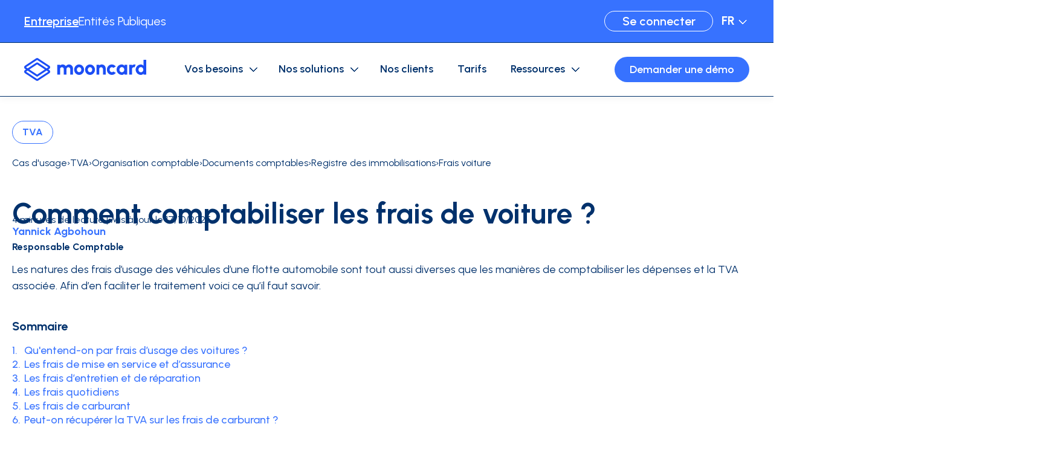

--- FILE ---
content_type: text/html; charset=UTF-8
request_url: https://www.mooncard.co/fr/cas-usage/comptabilite/organisation-comptable/documents-comptables/registre-des-immobilisations/frais-voiture
body_size: 26539
content:
<!doctype html><html lang="fr"><head>
    <meta charset="utf-8">
    
    
      <title>Comment comptabiliser les frais de voiture ? - Mooncard</title>
    
    
    
      <link rel="shortcut icon" href="https://www.mooncard.co/hubfs/Profil%20Pic.png">
    
    
    
      <meta name="description" content="Vous souhaitez en savoir plus sur la comptabilisation des frais de voiture ? Retrouvez les points clés avec Mooncard.">
    
    
    
    
    
    
    <meta name="viewport" content="width=device-width, initial-scale=1">

    
    <meta property="og:description" content="Vous souhaitez en savoir plus sur la comptabilisation des frais de voiture ? Retrouvez les points clés avec Mooncard.">
    <meta property="og:title" content="Comment comptabiliser les frais de voiture ? - Mooncard">
    <meta name="twitter:description" content="Vous souhaitez en savoir plus sur la comptabilisation des frais de voiture ? Retrouvez les points clés avec Mooncard.">
    <meta name="twitter:title" content="Comment comptabiliser les frais de voiture ? - Mooncard">

    

    
            
            
            
            
                
                    
                    
                
            
            

                 
                
                
                    
                
                    
                
                    
                
                    
                
                    
                
                    
                        
                        
                        
                    
                
                    
                        
                        
                        
                    
                
                    
                        
                        
                        
                    
                
                    
                        
                        
                        
                    
                

            
            <script type="application/ld+json">
                {
                "@context": "https://schema.org",
                "@type": "BreadcrumbList",
                "itemListElement":[
                    {
                        "@type": "ListItem",
                        "position": 1,
                        "item": {
                            "@id": "https://www.mooncard.co/fr/cas-usage",
                            "name": "Cas d'usage",
                            "additionalType": "Use cases Homepage"
                        }
                    },
                    {
                        "@type": "ListItem",
                        "position": 2,
                        "item": {
                            "@id": "https://www.mooncard.co/fr/cas-usage/tva",
                            "name": "TVA",
                            "additionalType": "Use cases TAG"
                        }
                    },
                    {
                        "@type": "ListItem",
                        "position": 3,
                        "item": {
                            "@id": "https://www.mooncard.co/fr/cas-usage/comptabilite/organisation-comptable",
                            "name": "Organisation comptable",
                            "additionalType": "Use cases Post"
                        }
                    },
                    {
                        "@type": "ListItem",
                        "position": 4,
                        "item": {
                            "@id": "https://www.mooncard.co/fr/cas-usage/comptabilite/organisation-comptable/documents-comptables",
                            "name": "Documents comptables",
                            "additionalType": "Use cases Post"
                        }
                    },
                    {
                        "@type": "ListItem",
                        "position": 5,
                        "item": {
                            "@id": "https://www.mooncard.co/fr/cas-usage/comptabilite/organisation-comptable/documents-comptables/registre-des-immobilisations",
                            "name": "Registre des immobilisations",
                            "additionalType": "Use cases Post"
                        }
                    },
                    {
                        "@type": "ListItem",
                        "position": 6,
                        "item": {
                            "@id": "https://www.mooncard.co/fr/cas-usage/comptabilite/organisation-comptable/documents-comptables/registre-des-immobilisations/frais-voiture",
                            "name": "Frais voiture",
                            "additionalType": "Use cases Post"
                        }
                    }
                    
                ]
                }
            </script>
        

    <style>
a.cta_button{-moz-box-sizing:content-box !important;-webkit-box-sizing:content-box !important;box-sizing:content-box !important;vertical-align:middle}.hs-breadcrumb-menu{list-style-type:none;margin:0px 0px 0px 0px;padding:0px 0px 0px 0px}.hs-breadcrumb-menu-item{float:left;padding:10px 0px 10px 10px}.hs-breadcrumb-menu-divider:before{content:'›';padding-left:10px}.hs-featured-image-link{border:0}.hs-featured-image{float:right;margin:0 0 20px 20px;max-width:50%}@media (max-width: 568px){.hs-featured-image{float:none;margin:0;width:100%;max-width:100%}}.hs-screen-reader-text{clip:rect(1px, 1px, 1px, 1px);height:1px;overflow:hidden;position:absolute !important;width:1px}
</style>

<link rel="stylesheet" href="https://www.mooncard.co/hubfs/hub_generated/template_assets/1/191783602072/1768396600248/template_main.min.css">
<link rel="stylesheet" href="https://www.mooncard.co/hubfs/hub_generated/template_assets/1/196927611970/1768396594440/template_blog-use-cases.min.css">
<link rel="stylesheet" href="https://www.mooncard.co/hubfs/hub_generated/template_assets/1/191786693460/1768396596014/template_theme-overrides.min.css">

  <style>
    #hs_cos_wrapper_button_company .button-wrapper { text-align:CENTER; }

#hs_cos_wrapper_button_company .button {
  padding:0px;
  margin-top:0px;
  border:0px solid #ffffff;
  color:#ffffff;
  font-weight:bold;
  text-decoration:underline;
  background-color:rgba(255,255,255,0);
  border-radius:0px;
  font-weight:600;
  min-width:0px;
}

#hs_cos_wrapper_button_company .button::after { border-color:#ffffff; }

#hs_cos_wrapper_button_company .button:hover {
  color:#01316C;
  background-color:rgba(255,255,255,0);
}

@media screen and (max-width:768px) {
  #hs_cos_wrapper_button_company .button-wrapper {}

  #hs_cos_wrapper_button_company .button {}
}

  </style>


  <style>
    #hs_cos_wrapper_button_public .button-wrapper { text-align:CENTER; }

#hs_cos_wrapper_button_public .button {
  padding:0px;
  margin-top:0px;
  border:0px solid #ffffff;
  color:#ffffff;
  background-color:rgba(255,255,255,0);
  border-radius:0px;
  font-weight:400;
  min-width:0px;
}

#hs_cos_wrapper_button_public .button::after { border-color:#ffffff; }

#hs_cos_wrapper_button_public .button:hover {
  color:#01316C;
  background-color:rgba(255,255,255,0);
}

@media screen and (max-width:768px) {
  #hs_cos_wrapper_button_public .button-wrapper {}

  #hs_cos_wrapper_button_public .button {}
}

  </style>


  <style>
    #hs_cos_wrapper_button_customer_access .button-wrapper { text-align:RIGHT; }

#hs_cos_wrapper_button_customer_access .button {
  margin-top:0px;
  border:1px solid #FFFFFF;
  color:#FFFFFF;
  font-weight:bold;
  background-color:rgba(55,114,255,0);
  font-weight:600;
  height:34px;
  min-height:34px;
  min-width:180px;
}

#hs_cos_wrapper_button_customer_access .button::after { border-color:#FFFFFF; }

#hs_cos_wrapper_button_customer_access .button:hover { background-color:rgba(1,49,108,1); }

@media screen and (max-width:768px) {
  #hs_cos_wrapper_button_customer_access .button-wrapper { display:none !important; }

  #hs_cos_wrapper_button_customer_access .button {}
}

  </style>

<link rel="stylesheet" href="https://www.mooncard.co/hubfs/hub_generated/module_assets/1/191786693409/1759418741127/module_image-advanced.min.css">

  <style>
  #hs_cos_wrapper_header_logo .module-image-advanced {
  justify-content:center;
  float:inherit;
  align-items:center;
}

#hs_cos_wrapper_header_logo .module-image-advanced .module-image-advanced__img {}

#hs_cos_wrapper_header_logo .module-image-advanced .module-image-advanced__img>div {
  justify-content:center;
  align-items:center;
}

#hs_cos_wrapper_header_logo .module-image-advanced .module-image-advanced__img .content {
  border:0px none;
  border-radius:0px;
  object-position:center center;
}

#hs_cos_wrapper_header_logo .module-image-advanced img { border-radius:0px; }

@media screen and (max-width:768px) {
  #hs_cos_wrapper_header_logo .module-image-advanced {}

  #hs_cos_wrapper_header_logo .module-image-advanced .module-image-advanced__img>div {}

  #hs_cos_wrapper_header_logo .module-image-advanced .module-image-advanced__img .content {}

  #hs_cos_wrapper_header_logo .module-image-advanced .img-mobile { display:block; }
}

  </style>

<link rel="stylesheet" href="https://www.mooncard.co/hubfs/hub_generated/module_assets/1/191786693414/1750977258710/module_mega-menu.min.css">

    <style>
    #hs_cos_wrapper_mega_menu_company .module-mega-menu {}

#hs_cos_wrapper_mega_menu_company .module-mega-menu ul.menu-lvl1 { justify-content:center; }

#hs_cos_wrapper_mega_menu_company .module-mega-menu .item-lvl1__content {
  padding:0 20px;
  text-decoration:none;
  font-weight:bold;
  font-style:normal;
  font-weight:600;
}

    </style>


  <style>
    #hs_cos_wrapper_header_cta .button-wrapper { text-align:CENTER; }

#hs_cos_wrapper_header_cta .button {
  margin-top:0px;
  color:#FFFFFF;
}

#hs_cos_wrapper_header_cta .button::after { border-color:#FFFFFF; }

#hs_cos_wrapper_header_cta .button:hover { background-color:var(--color-secondary,#01316C); }

@media screen and (max-width:768px) {
  #hs_cos_wrapper_header_cta .button-wrapper {}

  #hs_cos_wrapper_header_cta .button {}
}

  </style>

<link rel="stylesheet" href="https://www.mooncard.co/hubfs/hub_generated/module_assets/1/191966242680/1761843313140/module_blog-tags-list.min.css">

  <style>
  #hs_cos_wrapper_blog_use_cases_post_area_sub_header-module-2 .module-blog-tags-list {
  margin-bottom:20px;
  row-gap:16px;
  col-gap:24px;
  justify-content:flex-start;
}

#hs_cos_wrapper_blog_use_cases_post_area_sub_header-module-2 .module-blog-tags-list li a {
  border:1px solid #3772FF;
  border-radius:38px;
  padding-top:0px;
  padding-right:16px;
  padding-bottom:0px;
  padding-left:16px;
  margin-top:0px;
  margin-bottom:0px;
  font-style:normal;
  font-weight:bold;
  text-decoration:none;
  height:38px;
  font-size:16px;
  color:#3772FF;
  background-color:#ffffff;
  text-transform:uppercase;
}

#hs_cos_wrapper_blog_use_cases_post_area_sub_header-module-2 .module-blog-tags-list li a:hover { background-color:#ebebeb; }

#hs_cos_wrapper_blog_use_cases_post_area_sub_header-module-2 .module-blog-tags-list li a.active {
  color:#3772FF;
  background-color:#ffffff;
  border-color:#3772FF;
}

@media screen and (max-width:768px) {
  #hs_cos_wrapper_blog_use_cases_post_area_sub_header-module-2 .module-blog-tags-list { justify-content:flex-start; }

  #hs_cos_wrapper_blog_use_cases_post_area_sub_header-module-2 .module-blog-tags-list li a {
    max-height:40px;
    font-size:15px;
    line-height:1.1;
  }
}

  </style>

<link rel="stylesheet" href="https://www.mooncard.co/hubfs/hub_generated/module_assets/1/191783602032/1759399467169/module_breadcrumb.min.css">

        <style>
        #hs_cos_wrapper_blog_use_cases_post_area_sub_header-module-3 .module-breadcrumb {
  justify-content:flex-start;
  float:left;
  padding:0px;
  margin-top:0px;
  margin-bottom:0px;
  background-color:rgba(235,232,232,0.0);
}

#hs_cos_wrapper_blog_use_cases_post_area_sub_header-module-3 .module-breadcrumb ul { column-gap:4px; }

#hs_cos_wrapper_blog_use_cases_post_area_sub_header-module-3 .module-breadcrumb li { column-gap:4px; }

#hs_cos_wrapper_blog_use_cases_post_area_sub_header-module-3 .module-breadcrumb .btn-breadcrumb {
  color:#01316C;
  font-size:16px;
  font-size:16px;
  color:#01316C;
}

#hs_cos_wrapper_blog_use_cases_post_area_sub_header-module-3 .module-breadcrumb .separator {
  color:#01316C;
  font-size:16px;
  font-size:16px;
  color:#01316C;
}

#hs_cos_wrapper_blog_use_cases_post_area_sub_header-module-3 .module-breadcrumb .btn-breadcrumb .separator { margin-right:4px; }

#hs_cos_wrapper_blog_use_cases_post_area_sub_header-module-3 .module-breadcrumb .btn-breadcrumb+svg { fill:#01316C; }

#hs_cos_wrapper_blog_use_cases_post_area_sub_header-module-3 .module-breadcrumb a.btn-breadcrumb:not(.disable):hover { color:rgba(55,114,255,1.0); }

@media screen and (max-width:768px) {
  #hs_cos_wrapper_blog_use_cases_post_area_sub_header-module-3 .module-breadcrumb { top:5px; }

  #hs_cos_wrapper_blog_use_cases_post_area_sub_header-module-3 .module-breadcrumb .btn-breadcrumb { font-size:14px; }
}

        </style>
    
<link rel="stylesheet" href="https://www.mooncard.co/hubfs/hub_generated/module_assets/1/191786693407/1750813899194/module_heading-advanced.min.css">

    <style>
    #hs_cos_wrapper_blog_use_cases_post_area_summary-module-2 .module-heading-advanced {
  text-align:left;
  float:left;
  margin-bottom:16px;
}

@media screen and (max-width:768px) {
  #hs_cos_wrapper_blog_use_cases_post_area_summary-module-2 .module-heading-advanced {}

  #hs_cos_wrapper_blog_use_cases_post_area_summary-module-2 .module-heading-advanced br.hide-mobile { display:none; }
}

    </style>

<link rel="stylesheet" href="https://www.mooncard.co/hubfs/hub_generated/module_assets/1/196927650672/1759391610713/module_summary.min.css">

  <style>
    #hs_cos_wrapper_blog_use_cases_post_area_summary-module-3 .module-summary { padding:px; }

#hs_cos_wrapper_blog_use_cases_post_area_summary-module-3 .module-summary .summary-columns { column-gap:200px; }

#hs_cos_wrapper_blog_use_cases_post_area_summary-module-3 .module-summary ol { gap:8px; }

#hs_cos_wrapper_blog_use_cases_post_area_summary-module-3 .module-summary .summary-index {
  color:#3772FF;
  font-size:18px;
  font-weight:500;
}

#hs_cos_wrapper_blog_use_cases_post_area_summary-module-3 .module-summary .summary-line .summary-index { margin-bottom:100px; }

#hs_cos_wrapper_blog_use_cases_post_area_summary-module-3 .module-summary .summary-line .summary-index::after {
  display:none;
  width:2px;
  height:100px;
}

#hs_cos_wrapper_blog_use_cases_post_area_summary-module-3 .module-summary .summary-anchor {
  color:#3772FF;
  font-size:18px;
  font-weight:500;
  padding-left:0px;
  margin-top:0px;
}

#hs_cos_wrapper_blog_use_cases_post_area_summary-module-3 .module-summary .summary-anchor:hover { color:rgba(1,49,108,1); }

@media screen and (min-width:769px) {
  #hs_cos_wrapper_blog_use_cases_post_area_summary-module-3 .module-summary .summary-line li:last-child .summary-index { margin-bottom:0; }

  #hs_cos_wrapper_blog_use_cases_post_area_summary-module-3 .module-summary .summary-line li:last-child .summary-index::after { display:none; }
}

@media screen and (max-width:768px) {
  #hs_cos_wrapper_blog_use_cases_post_area_summary-module-3 .module-summary { padding:px; }

  #hs_cos_wrapper_blog_use_cases_post_area_summary-module-3 .module-summary .summary-columns {
    flex-direction:column;
    justify-content:start;
  }

  #hs_cos_wrapper_blog_use_cases_post_area_summary-module-3 .module-summary .summary-columns { gap:5px; }

  #hs_cos_wrapper_blog_use_cases_post_area_summary-module-3 .module-summary ol { gap:5px; }

  #hs_cos_wrapper_blog_use_cases_post_area_summary-module-3 .module-summary ol+ol { align-self:inherit; }

  #hs_cos_wrapper_blog_use_cases_post_area_summary-module-3 .module-summary li {
    gap:8px;
    display:-webkit-box;
    -webkit-line-clamp:2;
    -webkit-box-orient:vertical;
    overflow:hidden;
    white-space:normal;
  }

  #hs_cos_wrapper_blog_use_cases_post_area_summary-module-3 .module-summary li.summary-li-hidden { display:none; }

  #hs_cos_wrapper_blog_use_cases_post_area_summary-module-3 .module-summary .summary-anchor {
    font-size:15px;
    margin:0;
    padding:0;
  }

  #hs_cos_wrapper_blog_use_cases_post_area_summary-module-3 .module-summary .summary-index {
    font-size:15px;
    font-weight:500;
    min-width:15px;
  }

  #hs_cos_wrapper_blog_use_cases_post_area_summary-module-3 .module-summary .summary-line .summary-index { margin-bottom:0; }

  #hs_cos_wrapper_blog_use_cases_post_area_summary-module-3 .module-summary .summary-line .summary-index::after { height:0; }
}

  </style>

<link rel="stylesheet" href="https://www.mooncard.co/hubfs/hub_generated/template_assets/1/191786663241/1768396596264/template_splide-core.min.css">
<link rel="stylesheet" href="https://www.mooncard.co/hubfs/hub_generated/module_assets/1/191783659624/1761055942639/module_cards-dynamic.css">

  <style>
    #hs_cos_wrapper_blog_use_cases_post_area_sidebar-module-2 .module-cards {
  margin-bottom:20px;
  margin-left:auto;
  margin-right:auto;
  float:inherit;
}

#hs_cos_wrapper_blog_use_cases_post_area_sidebar-module-2 .module-cards .module-cards__list {
  grid-gap:20px;
  grid-template-columns:repeat(1,minmax(0,1fr));
}

#hs_cos_wrapper_blog_use_cases_post_area_sidebar-module-2 .module-cards .card {
  background-color:rgba(255,255,255,1);
  border-radius:10px;
  border:1px solid #3772FF;
  border-width:0;
  border-top-width:1px;
  border-right-width:1px;
  border-bottom-width:1px;
  border-left-width:1px;
}

#hs_cos_wrapper_blog_use_cases_post_area_sidebar-module-2 .module-cards .card__content {
  padding:px;
  align-items:center;
  text-align:center;
  justify-content:flex-start;
  border-radius:10px;
}

#hs_cos_wrapper_blog_use_cases_post_area_sidebar-module-2 .module-cards .card__illu {
  padding:0px;
  margin-top:0px;
  margin-bottom:0px;
  border:0px none;
}

#hs_cos_wrapper_blog_use_cases_post_area_sidebar-module-2 .module-cards .card__illu,
#hs_cos_wrapper_blog_use_cases_post_area_sidebar-module-2 .module-cards .card__illu img,
#hs_cos_wrapper_blog_use_cases_post_area_sidebar-module-2 .module-cards .card__illu iframe,
#hs_cos_wrapper_blog_use_cases_post_area_sidebar-module-2 .module-cards .card__illu video {
  border-radius:10px;
  height:210px;
}

#hs_cos_wrapper_blog_use_cases_post_area_sidebar-module-2 .module-cards .card__illu,
#hs_cos_wrapper_blog_use_cases_post_area_sidebar-module-2 .module-cards .card__illu img,
#hs_cos_wrapper_blog_use_cases_post_area_sidebar-module-2 .module-cards .card__illu iframe,
#hs_cos_wrapper_blog_use_cases_post_area_sidebar-module-2 .module-cards .card__illu video,
#hs_cos_wrapper_blog_use_cases_post_area_sidebar-module-2 .module-cards .card__illu .hs-video-container,
#hs_cos_wrapper_blog_use_cases_post_area_sidebar-module-2 .module-cards .card__illu .hs-video-widget,
#hs_cos_wrapper_blog_use_cases_post_area_sidebar-module-2 .module-cards .card__illu .hs-video-wrapper { aspect-ratio:16/9; }

#hs_cos_wrapper_blog_use_cases_post_area_sidebar-module-2 .module-cards .card__content-texts {
  padding:20px;
  gap:12px;
  height:100%;
}

#hs_cos_wrapper_blog_use_cases_post_area_sidebar-module-2 .module-cards .card__subtitle {}

#hs_cos_wrapper_blog_use_cases_post_area_sidebar-module-2 .module-cards .card__title {
  color:#01316c;
  font-size:24px;
  font-weight:bold;
  color:#01316c;
  font-size:24px;
  line-height:1.3;
  -webkit-line-clamp:5;
}

#hs_cos_wrapper_blog_use_cases_post_area_sidebar-module-2 .module-cards .card__topics,
#hs_cos_wrapper_blog_use_cases_post_area_sidebar-module-2 .module-cards .card__topics * {}

#hs_cos_wrapper_blog_use_cases_post_area_sidebar-module-2 .module-cards .card__topics {
  row-gap:0px;
  col-gap:5px;
}

#hs_cos_wrapper_blog_use_cases_post_area_sidebar-module-2 .module-cards .card__author-date {}

#hs_cos_wrapper_blog_use_cases_post_area_sidebar-module-2 .module-cards .card__reading_time {}

#hs_cos_wrapper_blog_use_cases_post_area_sidebar-module-2 .module-cards .card__divider {
  padding:px;
  height:1px;
  max-width:100%;
}

#hs_cos_wrapper_blog_use_cases_post_area_sidebar-module-2 .module-cards .card__summary {
  line-height:1.4;
  -webkit-line-clamp:8;
}

#hs_cos_wrapper_blog_use_cases_post_area_sidebar-module-2 .module-cards .card__button {
  margin-top:auto;
  border:1px solid #FFFFFF;
  margin-top:2px;
  align-self:center;
}

#hs_cos_wrapper_blog_use_cases_post_area_sidebar-module-2 .module-cards a.card__content:hover .card__button,
#hs_cos_wrapper_blog_use_cases_post_area_sidebar-module-2 .module-cards .card__content a.card__button:hover {}

#hs_cos_wrapper_blog_use_cases_post_area_sidebar-module-2 .module-cards .splide__track {}

#hs_cos_wrapper_blog_use_cases_post_area_sidebar-module-2 .module-cards .splide-footer {}

#hs_cos_wrapper_blog_use_cases_post_area_sidebar-module-2 .module-cards .splide-footer .pagination {}

#hs_cos_wrapper_blog_use_cases_post_area_sidebar-module-2 .module-cards .splide-footer .pagination .btn-pagination {}

#hs_cos_wrapper_blog_use_cases_post_area_sidebar-module-2 .module-cards .splide-footer .pagination .btn-pagination.disabled {}

#hs_cos_wrapper_blog_use_cases_post_area_sidebar-module-2 .module-cards .splide-footer .splide__pagination {}

#hs_cos_wrapper_blog_use_cases_post_area_sidebar-module-2 .module-cards .splide-footer .splide__pagination__page {}

#hs_cos_wrapper_blog_use_cases_post_area_sidebar-module-2 .module-cards .splide-footer .splide__pagination__page.is-active {}

@media screen and (max-width:768px) {
  #hs_cos_wrapper_blog_use_cases_post_area_sidebar-module-2 .module-cards { margin-bottom:8px; }

  #hs_cos_wrapper_blog_use_cases_post_area_sidebar-module-2 .module-cards .module-cards__list {
    grid-gap:8px;
    grid-template-columns:repeat(1,minmax(0,1fr)) !important;
  }

  #hs_cos_wrapper_blog_use_cases_post_area_sidebar-module-2 .module-cards .design-image_left .card__content {
    flex-direction:column;
    padding:px;
  }

  #hs_cos_wrapper_blog_use_cases_post_area_sidebar-module-2 .module-cards .card__illu {
    padding:px;
    height:auto;
    width:100%;
  }

  #hs_cos_wrapper_blog_use_cases_post_area_sidebar-module-2 .module-cards .card__content { padding:px; }

  #hs_cos_wrapper_blog_use_cases_post_area_sidebar-module-2 .module-cards .card__content-texts { padding:px; }

  #hs_cos_wrapper_blog_use_cases_post_area_sidebar-module-2 .module-cards .card__title { font-size:20px; }

  #hs_cos_wrapper_blog_use_cases_post_area_sidebar-module-2 .module-cards .card__subtitle {}

  #hs_cos_wrapper_blog_use_cases_post_area_sidebar-module-2 .module-cards .card .card__summary {}

  #hs_cos_wrapper_blog_use_cases_post_area_sidebar-module-2 .module-cards .card__button {}

  #hs_cos_wrapper_blog_use_cases_post_area_sidebar-module-2 .module-cards .splide__track {}

  #hs_cos_wrapper_blog_use_cases_post_area_sidebar-module-2 .module-cards .splide-footer {}

  #hs_cos_wrapper_blog_use_cases_post_area_sidebar-module-2 .module-cards .splide-footer .pagination {}

  #hs_cos_wrapper_blog_use_cases_post_area_sidebar-module-2 .module-cards .splide-footer .pagination .btn-pagination { display:none; }
}

  </style>


  <style>
    #hs_cos_wrapper_blog_use_cases_post_area_sidebar-module-3 .module-cards {
  margin-bottom:20px;
  margin-left:auto;
  margin-right:auto;
  float:inherit;
}

#hs_cos_wrapper_blog_use_cases_post_area_sidebar-module-3 .module-cards .module-cards__list {
  grid-gap:20px;
  grid-template-columns:repeat(1,minmax(0,1fr));
}

#hs_cos_wrapper_blog_use_cases_post_area_sidebar-module-3 .module-cards .card {
  background-color:rgba(55,114,255,1);
  border-radius:10px;
  border:px solid #F2F7FC;
  border-width:0;
}

#hs_cos_wrapper_blog_use_cases_post_area_sidebar-module-3 .module-cards .card__content {
  padding:px;
  align-items:center;
  text-align:center;
  justify-content:flex-start;
  border-radius:10px;
}

#hs_cos_wrapper_blog_use_cases_post_area_sidebar-module-3 .module-cards .card__illu {
  padding:0px;
  margin-top:0px;
  margin-bottom:0px;
  border:0px none;
}

#hs_cos_wrapper_blog_use_cases_post_area_sidebar-module-3 .module-cards .card__illu,
#hs_cos_wrapper_blog_use_cases_post_area_sidebar-module-3 .module-cards .card__illu img,
#hs_cos_wrapper_blog_use_cases_post_area_sidebar-module-3 .module-cards .card__illu iframe,
#hs_cos_wrapper_blog_use_cases_post_area_sidebar-module-3 .module-cards .card__illu video {
  border-radius:10px;
  height:210px;
}

#hs_cos_wrapper_blog_use_cases_post_area_sidebar-module-3 .module-cards .card__illu,
#hs_cos_wrapper_blog_use_cases_post_area_sidebar-module-3 .module-cards .card__illu img,
#hs_cos_wrapper_blog_use_cases_post_area_sidebar-module-3 .module-cards .card__illu iframe,
#hs_cos_wrapper_blog_use_cases_post_area_sidebar-module-3 .module-cards .card__illu video,
#hs_cos_wrapper_blog_use_cases_post_area_sidebar-module-3 .module-cards .card__illu .hs-video-container,
#hs_cos_wrapper_blog_use_cases_post_area_sidebar-module-3 .module-cards .card__illu .hs-video-widget,
#hs_cos_wrapper_blog_use_cases_post_area_sidebar-module-3 .module-cards .card__illu .hs-video-wrapper { aspect-ratio:16/9; }

#hs_cos_wrapper_blog_use_cases_post_area_sidebar-module-3 .module-cards .card__content-texts {
  padding:20px;
  gap:12px;
  height:100%;
}

#hs_cos_wrapper_blog_use_cases_post_area_sidebar-module-3 .module-cards .card__subtitle {}

#hs_cos_wrapper_blog_use_cases_post_area_sidebar-module-3 .module-cards .card__title {
  color:#ffffff;
  font-size:24px;
  font-weight:bold;
  color:#ffffff;
  font-size:24px;
  line-height:1.3;
  -webkit-line-clamp:5;
}

#hs_cos_wrapper_blog_use_cases_post_area_sidebar-module-3 .module-cards .card__topics,
#hs_cos_wrapper_blog_use_cases_post_area_sidebar-module-3 .module-cards .card__topics * {}

#hs_cos_wrapper_blog_use_cases_post_area_sidebar-module-3 .module-cards .card__topics {
  row-gap:0px;
  col-gap:5px;
}

#hs_cos_wrapper_blog_use_cases_post_area_sidebar-module-3 .module-cards .card__author-date {}

#hs_cos_wrapper_blog_use_cases_post_area_sidebar-module-3 .module-cards .card__reading_time {}

#hs_cos_wrapper_blog_use_cases_post_area_sidebar-module-3 .module-cards .card__divider {
  padding:px;
  height:1px;
  max-width:100%;
}

#hs_cos_wrapper_blog_use_cases_post_area_sidebar-module-3 .module-cards .card__summary {
  color:#ffffff;
  line-height:1.4;
  color:#ffffff;
  -webkit-line-clamp:8;
}

#hs_cos_wrapper_blog_use_cases_post_area_sidebar-module-3 .module-cards .card__button {
  margin-top:auto;
  border:1px solid #FFFFFF;
  margin-top:2px;
  align-self:center;
}

#hs_cos_wrapper_blog_use_cases_post_area_sidebar-module-3 .module-cards a.card__content:hover .card__button,
#hs_cos_wrapper_blog_use_cases_post_area_sidebar-module-3 .module-cards .card__content a.card__button:hover {}

#hs_cos_wrapper_blog_use_cases_post_area_sidebar-module-3 .module-cards .splide__track {}

#hs_cos_wrapper_blog_use_cases_post_area_sidebar-module-3 .module-cards .splide-footer {}

#hs_cos_wrapper_blog_use_cases_post_area_sidebar-module-3 .module-cards .splide-footer .pagination {}

#hs_cos_wrapper_blog_use_cases_post_area_sidebar-module-3 .module-cards .splide-footer .pagination .btn-pagination {}

#hs_cos_wrapper_blog_use_cases_post_area_sidebar-module-3 .module-cards .splide-footer .pagination .btn-pagination.disabled {}

#hs_cos_wrapper_blog_use_cases_post_area_sidebar-module-3 .module-cards .splide-footer .splide__pagination {}

#hs_cos_wrapper_blog_use_cases_post_area_sidebar-module-3 .module-cards .splide-footer .splide__pagination__page {}

#hs_cos_wrapper_blog_use_cases_post_area_sidebar-module-3 .module-cards .splide-footer .splide__pagination__page.is-active {}

@media screen and (max-width:768px) {
  #hs_cos_wrapper_blog_use_cases_post_area_sidebar-module-3 .module-cards { margin-bottom:8px; }

  #hs_cos_wrapper_blog_use_cases_post_area_sidebar-module-3 .module-cards .module-cards__list {
    grid-gap:8px;
    grid-template-columns:repeat(1,minmax(0,1fr)) !important;
  }

  #hs_cos_wrapper_blog_use_cases_post_area_sidebar-module-3 .module-cards .design-image_left .card__content {
    flex-direction:column;
    padding:px;
  }

  #hs_cos_wrapper_blog_use_cases_post_area_sidebar-module-3 .module-cards .card__illu {
    padding:px;
    height:auto;
    width:100%;
  }

  #hs_cos_wrapper_blog_use_cases_post_area_sidebar-module-3 .module-cards .card__content { padding:px; }

  #hs_cos_wrapper_blog_use_cases_post_area_sidebar-module-3 .module-cards .card__content-texts { padding:px; }

  #hs_cos_wrapper_blog_use_cases_post_area_sidebar-module-3 .module-cards .card__title { font-size:20px; }

  #hs_cos_wrapper_blog_use_cases_post_area_sidebar-module-3 .module-cards .card__subtitle {}

  #hs_cos_wrapper_blog_use_cases_post_area_sidebar-module-3 .module-cards .card .card__summary {}

  #hs_cos_wrapper_blog_use_cases_post_area_sidebar-module-3 .module-cards .card__button {}

  #hs_cos_wrapper_blog_use_cases_post_area_sidebar-module-3 .module-cards .splide__track {}

  #hs_cos_wrapper_blog_use_cases_post_area_sidebar-module-3 .module-cards .splide-footer {}

  #hs_cos_wrapper_blog_use_cases_post_area_sidebar-module-3 .module-cards .splide-footer .pagination {}

  #hs_cos_wrapper_blog_use_cases_post_area_sidebar-module-3 .module-cards .splide-footer .pagination .btn-pagination { display:none; }
}

  </style>


  <style>
    #hs_cos_wrapper_blog_use_cases_post_area_sidebar-module-4 .module-cards {
  margin-bottom:0px;
  margin-left:auto;
  margin-right:auto;
  float:inherit;
}

#hs_cos_wrapper_blog_use_cases_post_area_sidebar-module-4 .module-cards .module-cards__list {
  grid-gap:20px;
  grid-template-columns:repeat(1,minmax(0,1fr));
}

#hs_cos_wrapper_blog_use_cases_post_area_sidebar-module-4 .module-cards .card {
  background-color:rgba(233,240,255,1);
  border-radius:10px;
  border:px solid #F2F7FC;
  border-width:0;
}

#hs_cos_wrapper_blog_use_cases_post_area_sidebar-module-4 .module-cards .card__content {
  padding:px;
  align-items:flex-start;
  text-align:left;
  justify-content:flex-start;
  border-radius:10px;
}

#hs_cos_wrapper_blog_use_cases_post_area_sidebar-module-4 .module-cards .card__illu {
  padding:0px;
  margin-top:0px;
  margin-bottom:0px;
  border:0px none;
}

#hs_cos_wrapper_blog_use_cases_post_area_sidebar-module-4 .module-cards .card__illu,
#hs_cos_wrapper_blog_use_cases_post_area_sidebar-module-4 .module-cards .card__illu img,
#hs_cos_wrapper_blog_use_cases_post_area_sidebar-module-4 .module-cards .card__illu iframe,
#hs_cos_wrapper_blog_use_cases_post_area_sidebar-module-4 .module-cards .card__illu video {
  border-radius:10px;
  height:210px;
}

#hs_cos_wrapper_blog_use_cases_post_area_sidebar-module-4 .module-cards .card__illu,
#hs_cos_wrapper_blog_use_cases_post_area_sidebar-module-4 .module-cards .card__illu img,
#hs_cos_wrapper_blog_use_cases_post_area_sidebar-module-4 .module-cards .card__illu iframe,
#hs_cos_wrapper_blog_use_cases_post_area_sidebar-module-4 .module-cards .card__illu video,
#hs_cos_wrapper_blog_use_cases_post_area_sidebar-module-4 .module-cards .card__illu .hs-video-container,
#hs_cos_wrapper_blog_use_cases_post_area_sidebar-module-4 .module-cards .card__illu .hs-video-widget,
#hs_cos_wrapper_blog_use_cases_post_area_sidebar-module-4 .module-cards .card__illu .hs-video-wrapper { aspect-ratio:16/9; }

#hs_cos_wrapper_blog_use_cases_post_area_sidebar-module-4 .module-cards .card__content-texts {
  padding:20px;
  gap:12px;
  height:100%;
}

#hs_cos_wrapper_blog_use_cases_post_area_sidebar-module-4 .module-cards .card__subtitle {}

#hs_cos_wrapper_blog_use_cases_post_area_sidebar-module-4 .module-cards .card__title {
  color:#3772FF;
  font-size:18px;
  font-weight:bold;
  color:#3772FF;
  font-size:18px;
  line-height:1.3;
  -webkit-line-clamp:5;
}

#hs_cos_wrapper_blog_use_cases_post_area_sidebar-module-4 .module-cards .card__topics,
#hs_cos_wrapper_blog_use_cases_post_area_sidebar-module-4 .module-cards .card__topics * {}

#hs_cos_wrapper_blog_use_cases_post_area_sidebar-module-4 .module-cards .card__topics {
  row-gap:0px;
  col-gap:5px;
}

#hs_cos_wrapper_blog_use_cases_post_area_sidebar-module-4 .module-cards .card__author-date {}

#hs_cos_wrapper_blog_use_cases_post_area_sidebar-module-4 .module-cards .card__reading_time {}

#hs_cos_wrapper_blog_use_cases_post_area_sidebar-module-4 .module-cards .card__divider {
  padding:px;
  height:1px;
  max-width:100%;
  margin-left:0;
}

#hs_cos_wrapper_blog_use_cases_post_area_sidebar-module-4 .module-cards .card__summary {
  color:#3772FF;
  font-weight:bold;
  color:#3772FF;
  -webkit-line-clamp:8;
}

#hs_cos_wrapper_blog_use_cases_post_area_sidebar-module-4 .module-cards .card__button {
  margin-top:auto;
  color:#01316C;
  color:#01316C;
  border:1px none #FFFFFF;
  padding:0px;
  min-width:0px;
  min-height:0px;
  height:auto;
}

#hs_cos_wrapper_blog_use_cases_post_area_sidebar-module-4 .module-cards a.card__content:hover .card__button,
#hs_cos_wrapper_blog_use_cases_post_area_sidebar-module-4 .module-cards .card__content a.card__button:hover {}

#hs_cos_wrapper_blog_use_cases_post_area_sidebar-module-4 .module-cards .splide__track {}

#hs_cos_wrapper_blog_use_cases_post_area_sidebar-module-4 .module-cards .splide-footer {}

#hs_cos_wrapper_blog_use_cases_post_area_sidebar-module-4 .module-cards .splide-footer .pagination {}

#hs_cos_wrapper_blog_use_cases_post_area_sidebar-module-4 .module-cards .splide-footer .pagination .btn-pagination {}

#hs_cos_wrapper_blog_use_cases_post_area_sidebar-module-4 .module-cards .splide-footer .pagination .btn-pagination.disabled {}

#hs_cos_wrapper_blog_use_cases_post_area_sidebar-module-4 .module-cards .splide-footer .splide__pagination {}

#hs_cos_wrapper_blog_use_cases_post_area_sidebar-module-4 .module-cards .splide-footer .splide__pagination__page {}

#hs_cos_wrapper_blog_use_cases_post_area_sidebar-module-4 .module-cards .splide-footer .splide__pagination__page.is-active {}

@media screen and (max-width:768px) {
  #hs_cos_wrapper_blog_use_cases_post_area_sidebar-module-4 .module-cards {}

  #hs_cos_wrapper_blog_use_cases_post_area_sidebar-module-4 .module-cards .module-cards__list {
    grid-gap:8px;
    grid-template-columns:repeat(1,minmax(0,1fr)) !important;
  }

  #hs_cos_wrapper_blog_use_cases_post_area_sidebar-module-4 .module-cards .design-image_left .card__content {
    flex-direction:column;
    padding:px;
  }

  #hs_cos_wrapper_blog_use_cases_post_area_sidebar-module-4 .module-cards .card__illu {
    padding:px;
    height:auto;
    width:100%;
  }

  #hs_cos_wrapper_blog_use_cases_post_area_sidebar-module-4 .module-cards .card__content { padding:px; }

  #hs_cos_wrapper_blog_use_cases_post_area_sidebar-module-4 .module-cards .card__content-texts { padding:px; }

  #hs_cos_wrapper_blog_use_cases_post_area_sidebar-module-4 .module-cards .card__title { font-size:16px; }

  #hs_cos_wrapper_blog_use_cases_post_area_sidebar-module-4 .module-cards .card__subtitle {}

  #hs_cos_wrapper_blog_use_cases_post_area_sidebar-module-4 .module-cards .card .card__summary {}

  #hs_cos_wrapper_blog_use_cases_post_area_sidebar-module-4 .module-cards .card__button {}

  #hs_cos_wrapper_blog_use_cases_post_area_sidebar-module-4 .module-cards .splide__track {}

  #hs_cos_wrapper_blog_use_cases_post_area_sidebar-module-4 .module-cards .splide-footer {}

  #hs_cos_wrapper_blog_use_cases_post_area_sidebar-module-4 .module-cards .splide-footer .pagination {}

  #hs_cos_wrapper_blog_use_cases_post_area_sidebar-module-4 .module-cards .splide-footer .pagination .btn-pagination { display:none; }
}

  </style>


    <style>
    #hs_cos_wrapper_module_175939966940613 .module-heading-advanced {
  text-align:left;
  float:left;
  margin-bottom:16px;
}

@media screen and (max-width:768px) {
  #hs_cos_wrapper_module_175939966940613 .module-heading-advanced {
    text-align:center;
    float:inherit;
  }

  #hs_cos_wrapper_module_175939966940613 .module-heading-advanced br.hide-mobile { display:none; }
}

    </style>


    <style>
    #hs_cos_wrapper_module_175939966940614 .module-heading-advanced {
  text-align:left;
  float:left;
  margin-bottom:16px;
}

@media screen and (max-width:768px) {
  #hs_cos_wrapper_module_175939966940614 .module-heading-advanced {
    text-align:center;
    float:inherit;
  }

  #hs_cos_wrapper_module_175939966940614 .module-heading-advanced br.hide-mobile { display:none; }
}

    </style>

<link rel="stylesheet" href="https://www.mooncard.co/hubfs/hub_generated/module_assets/1/191965872707/1751488502820/module_form-quick-email.min.css">

  <style>
    #hs_cos_wrapper_module_175939966940615 .smart-quick-email { margin-bottom:20px; }

#hs_cos_wrapper_module_175939966940615 .smart-quick-email form input[type="email"] { height:50px; }

#hs_cos_wrapper_module_175939966940615 .smart-quick-email form input[type="email"]::placeholder {}

#hs_cos_wrapper_module_175939966940615 .smart-quick-email .design-classic form .hs_submit,
#hs_cos_wrapper_module_175939966940615 .smart-quick-email .design-classic form input[type="submit"] { height:50px; }

#hs_cos_wrapper_module_175939966940615 .smart-quick-email .design-icon form input[type="email"] {
  padding-left:12px;
  padding-right:62px;
}

#hs_cos_wrapper_module_175939966940615 .smart-quick-email .design-icon form input[type=submit] {
  width:50px;
  height:50px;
}

#hs_cos_wrapper_module_175939966940615 .smart-quick-email .design-icon .smart-quick-email__icon {
  background-color:#3272fF;
  height:50px;
  color:#ffffff;
  width:50px;
}

#hs_cos_wrapper_module_175939966940615 .smart-quick-email .design-icon .smart-quick-email__icon svg {
  width:20px;
  fill:#ffffff;
  stroke:#ffffff;
}

#hs_cos_wrapper_module_175939966940615 .smart-quick-email .hs-error-msgs {
  padding:10px;
  margin-top:5px;
  background-color:rgba(255,255,255,1.0);
}

#hs_cos_wrapper_module_175939966940615 .smart-quick-email .hs-error-msgs label {}

#hs_cos_wrapper_module_175939966940615 .smart-quick-email .submitted-message {
  min-height:50px;
  padding:10px;
  color:#189d6b;
  background-color:rgba(255,255,255,1.0);
}

#hs_cos_wrapper_module_175939966940615 .smart-quick-email .smart-quick-email__consent {}

@media screen and (max-width:768px) {
  #hs_cos_wrapper_module_175939966940615 .smart-quick-email .design-classic form { flex-direction:column; }

  #hs_cos_wrapper_module_175939966940615 .smart-quick-email .design-classic form .hs_submit { width:100%; }

  #hs_cos_wrapper_module_175939966940615 .smart-quick-email .design-classic form input[type=submit] { white-space:inherit; }
}

  </style>


  <style>
  #hs_cos_wrapper_module_175939966940617 .module-image-advanced {
  justify-content:center;
  float:inherit;
  align-items:center;
}

#hs_cos_wrapper_module_175939966940617 .module-image-advanced .module-image-advanced__img {}

#hs_cos_wrapper_module_175939966940617 .module-image-advanced .module-image-advanced__img>div {
  justify-content:center;
  align-items:center;
}

#hs_cos_wrapper_module_175939966940617 .module-image-advanced .module-image-advanced__img .content {
  border:0px none;
  border-radius:10px;
  object-position:center center;
}

#hs_cos_wrapper_module_175939966940617 .module-image-advanced img { border-radius:10px; }

@media screen and (max-width:768px) {
  #hs_cos_wrapper_module_175939966940617 .module-image-advanced {}

  #hs_cos_wrapper_module_175939966940617 .module-image-advanced .module-image-advanced__img>div {}

  #hs_cos_wrapper_module_175939966940617 .module-image-advanced .module-image-advanced__img .content { margin-top:32px; }

  #hs_cos_wrapper_module_175939966940617 .module-image-advanced .img-desktop { display:none; }

  #hs_cos_wrapper_module_175939966940617 .module-image-advanced .img-mobile { display:block; }
}

  </style>


    <style>
    #hs_cos_wrapper_blog_use_cases_post_area_sub_footer-dnd_partial-2-module-3 .module-heading-advanced {
  max-width:768px;
  margin-bottom:16px;
}

@media screen and (max-width:768px) {
  #hs_cos_wrapper_blog_use_cases_post_area_sub_footer-dnd_partial-2-module-3 .module-heading-advanced {}

  #hs_cos_wrapper_blog_use_cases_post_area_sub_footer-dnd_partial-2-module-3 .module-heading-advanced br.hide-mobile { display:none; }
}

    </style>


    <style>
    #hs_cos_wrapper_blog_use_cases_post_area_sub_footer-dnd_partial-2-module-4 .module-heading-advanced {
  max-width:768px;
  margin-bottom:16px;
}

@media screen and (max-width:768px) {
  #hs_cos_wrapper_blog_use_cases_post_area_sub_footer-dnd_partial-2-module-4 .module-heading-advanced {}

  #hs_cos_wrapper_blog_use_cases_post_area_sub_footer-dnd_partial-2-module-4 .module-heading-advanced br.hide-mobile { display:none; }
}

    </style>


  <style>
    #hs_cos_wrapper_blog_use_cases_post_area_sub_footer-dnd_partial-2-module-5 .button-wrapper { text-align:CENTER; }

#hs_cos_wrapper_blog_use_cases_post_area_sub_footer-dnd_partial-2-module-5 .button {
  margin-top:16px;
  font-weight:bold;
  font-weight:600;
}

#hs_cos_wrapper_blog_use_cases_post_area_sub_footer-dnd_partial-2-module-5 .button::after {}

#hs_cos_wrapper_blog_use_cases_post_area_sub_footer-dnd_partial-2-module-5 .button:hover { background-color:var(--color-secondary,#01316C); }

@media screen and (max-width:768px) {
  #hs_cos_wrapper_blog_use_cases_post_area_sub_footer-dnd_partial-2-module-5 .button-wrapper {}

  #hs_cos_wrapper_blog_use_cases_post_area_sub_footer-dnd_partial-2-module-5 .button {}
}

  </style>

<link rel="stylesheet" href="https://www.mooncard.co/hubfs/hub_generated/module_assets/1/191783659619/1751488500681/module_background-advanced.min.css">

  <style>
    @media screen and (max-width:768px) {
  #hs_cos_wrapper_blog_use_cases_post_area_sub_footer-dnd_partial-2-module-6 .module-background .hide-on-mobile { display:none; }
}

  </style>


        <style>
          #hs_cos_wrapper_blog_use_cases_post_area_sub_footer-dnd_partial-2-module-6 .module-background .module-background__bg {
  max-width:1260px;
  width:100%;
  top:50%;
  left:88%;
  transform:translate(-88%,-50%) rotate(0deg);
  height:100%;
}

#hs_cos_wrapper_blog_use_cases_post_area_sub_footer-dnd_partial-2-module-6 .module-background .module-background__bg {
  opacity:0;
  animation:fadeIn 300ms ease forwards 200ms;
}

#hs_cos_wrapper_blog_use_cases_post_area_sub_footer-dnd_partial-2-module-6 .module-background .module-background__bg>div {
  top:50%;
  left:88%;
  transform:translate(-88%,-50%) rotate(0deg);
}

#hs_cos_wrapper_blog_use_cases_post_area_sub_footer-dnd_partial-2-module-6 .module-background .module-background__bg svg {
  top:50%;
  left:88%;
}

@media screen and (max-width:768px) {
  #hs_cos_wrapper_blog_use_cases_post_area_sub_footer-dnd_partial-2-module-6 #module-background__blog_use_cases_post_area_sub_footer-dnd_partial-2-module-6-bg1 {
    top:50%;
    left:88%;
    transform:translate(-88%,-50%) rotate(0deg);
  }

  #hs_cos_wrapper_blog_use_cases_post_area_sub_footer-dnd_partial-2-module-6 .module-background .module-background__bg svg {
    top:50%;
    left:88%;
  }
}

        </style>
      

    <style>
    #hs_cos_wrapper_Footer-module-3 .module-heading-advanced {
  text-align:left;
  float:left;
  margin-bottom:4px;
  color:#FFFFFF;
}

@media screen and (max-width:768px) {
  #hs_cos_wrapper_Footer-module-3 .module-heading-advanced {}

  #hs_cos_wrapper_Footer-module-3 .module-heading-advanced br.hide-mobile { display:none; }
}

    </style>


    <style>
    #hs_cos_wrapper_Footer-module-5 .module-heading-advanced {
  text-align:left;
  float:left;
  margin-top:24px;
  margin-bottom:4px;
  color:#FFFFFF;
}

@media screen and (max-width:768px) {
  #hs_cos_wrapper_Footer-module-5 .module-heading-advanced {}

  #hs_cos_wrapper_Footer-module-5 .module-heading-advanced br.hide-mobile { display:none; }
}

    </style>


    <style>
    #hs_cos_wrapper_Footer-module-8 .module-heading-advanced {
  text-align:left;
  float:left;
  margin-bottom:4px;
  color:#FFFFFF;
}

@media screen and (max-width:768px) {
  #hs_cos_wrapper_Footer-module-8 .module-heading-advanced { margin-top:24px; }

  #hs_cos_wrapper_Footer-module-8 .module-heading-advanced br.hide-mobile { display:none; }
}

    </style>


    <style>
    #hs_cos_wrapper_Footer-module-11 .module-heading-advanced {
  text-align:left;
  float:left;
  margin-bottom:4px;
  color:#FFFFFF;
}

@media screen and (max-width:768px) {
  #hs_cos_wrapper_Footer-module-11 .module-heading-advanced { margin-top:24px; }

  #hs_cos_wrapper_Footer-module-11 .module-heading-advanced br.hide-mobile { display:none; }
}

    </style>

<link rel="stylesheet" href="https://www.mooncard.co/hubfs/hub_generated/module_assets/1/191783659636/1751488502615/module_flex-medias.min.css">

    <style>
    #hs_cos_wrapper_Footer-module-14 .module-flex-medias {
  padding:0px;
  margin-top:6px;
  margin-bottom:20px;
}

#hs_cos_wrapper_Footer-module-14 .module-flex-medias ul {
  gap:6px;
  justify-content:flex-start;
  margin-left:0;
  float:left;
}

#hs_cos_wrapper_Footer-module-14 .module-flex-medias .content {
  padding:0px;
  margin-top:0px;
  margin-bottom:0px;
  border:1px none #F2F7FC;
  border-radius:8px;
  justify-content:flex-start;
}

#hs_cos_wrapper_Footer-module-14 .module-flex-medias .content>* {
  aspect-ratio:1/1;
  width:100%;
  height:auto;
  max-width:24px;
  max-height:24px;
  border-radius:8px;
}

#hs_cos_wrapper_Footer-module-14 .module-flex-medias .icon svg {
  width:24px;
  height:24px;
  fill:#FFFFFF;
  aspect-ratio:1/1;
  border-radius:8px;
}

#hs_cos_wrapper_Footer-module-14 .module-flex-medias .icon .icon-label { color:#FFFFFF; }

#hs_cos_wrapper_Footer-module-14 .module-flex-medias .icon:hover .icon-label { color:#32DBF3; }

#hs_cos_wrapper_Footer-module-14 .module-flex-medias .icon:hover svg { fill:#32DBF3; }

@media screen and (max-width:768px) {
  #hs_cos_wrapper_Footer-module-14 .module-flex-medias { padding:px; }

  #hs_cos_wrapper_Footer-module-14 .module-flex-medias ul {
    gap:6px;
    justify-content:flex-start;
    margin-left:0;
    float:left;
  }

  #hs_cos_wrapper_Footer-module-14 .module-flex-medias .content>* {}

  #hs_cos_wrapper_Footer-module-14 .module-flex-medias .icon svg {}
}

    </style>


    <style>
    #hs_cos_wrapper_Footer-module-16 .module-heading-advanced {
  text-align:left;
  float:left;
  margin-bottom:4px;
  color:#FFFFFF;
}

@media screen and (max-width:768px) {
  #hs_cos_wrapper_Footer-module-16 .module-heading-advanced { margin-top:24px; }

  #hs_cos_wrapper_Footer-module-16 .module-heading-advanced br.hide-mobile { display:none; }
}

    </style>


    <style>
    #hs_cos_wrapper_Footer-module-17 .module-flex-medias {
  padding:0px;
  margin-top:6px;
  margin-bottom:20px;
}

#hs_cos_wrapper_Footer-module-17 .module-flex-medias ul {
  display:grid;
  grid-auto-flow:row;
  grid-template-columns:repeat(1,minmax(0,1fr));
  grid-template-rows:auto;
  grid-gap:6px;
  justify-content:flex-start;
  margin-left:0;
  float:left;
}

#hs_cos_wrapper_Footer-module-17 .module-flex-medias .content {
  padding:0px;
  margin-top:0px;
  margin-bottom:0px;
  border:1px none #F2F7FC;
  border-radius:8px;
  justify-content:flex-start;
}

#hs_cos_wrapper_Footer-module-17 .module-flex-medias .content>* {
  aspect-ratio:1/1;
  width:100%;
  height:auto;
  max-width:24px;
  max-height:24px;
  border-radius:8px;
}

#hs_cos_wrapper_Footer-module-17 .module-flex-medias .icon svg {
  width:24px;
  height:24px;
  fill:#FFFFFF;
  aspect-ratio:1/1;
  border-radius:8px;
}

#hs_cos_wrapper_Footer-module-17 .module-flex-medias .icon .icon-label { color:#FFFFFF; }

#hs_cos_wrapper_Footer-module-17 .module-flex-medias .icon:hover .icon-label { color:#32DBF3; }

#hs_cos_wrapper_Footer-module-17 .module-flex-medias .icon:hover svg { fill:#32DBF3; }

@media screen and (max-width:768px) {
  #hs_cos_wrapper_Footer-module-17 .module-flex-medias { padding:px; }

  #hs_cos_wrapper_Footer-module-17 .module-flex-medias ul {
    grid-template-columns:repeat(1,minmax(0,1fr));
    grid-gap:6px;
    justify-content:flex-start;
    margin-left:0;
    float:left;
  }

  #hs_cos_wrapper_Footer-module-17 .module-flex-medias .content>* {}

  #hs_cos_wrapper_Footer-module-17 .module-flex-medias .icon svg {}
}

    </style>


  <style>
  #hs_cos_wrapper_Footer-module-18 .module-image-advanced {
  justify-content:center;
  float:inherit;
  align-items:center;
}

#hs_cos_wrapper_Footer-module-18 .module-image-advanced .module-image-advanced__img {}

#hs_cos_wrapper_Footer-module-18 .module-image-advanced .module-image-advanced__img>div {
  justify-content:center;
  align-items:center;
}

#hs_cos_wrapper_Footer-module-18 .module-image-advanced .module-image-advanced__img .content {
  margin-top:64px;
  border:0px none;
  border-radius:10px;
  object-position:center center;
}

#hs_cos_wrapper_Footer-module-18 .module-image-advanced img { border-radius:10px; }

@media screen and (max-width:768px) {
  #hs_cos_wrapper_Footer-module-18 .module-image-advanced {}

  #hs_cos_wrapper_Footer-module-18 .module-image-advanced .module-image-advanced__img>div {}

  #hs_cos_wrapper_Footer-module-18 .module-image-advanced .module-image-advanced__img .content {}

  #hs_cos_wrapper_Footer-module-18 .module-image-advanced .img-mobile { display:block; }
}

  </style>

<link rel="stylesheet" href="https://www.mooncard.co/hubfs/hub_generated/module_assets/1/191783659631/1751488502180/module_divider.min.css">

  <style>
  #hs_cos_wrapper_Footer-module-19 .module-hr {
  margin-top:32px;
  margin-bottom:32px;
  height:1px;
  width:100%;
  background:rgba(255,255,255,1.0);
}

  </style>


    <style>
    #hs_cos_wrapper_Footer-module-21 .module-heading-advanced {
  text-align:left;
  float:left;
  margin-bottom:16px;
  color:#ffffff;
}

@media screen and (max-width:768px) {
  #hs_cos_wrapper_Footer-module-21 .module-heading-advanced {}

  #hs_cos_wrapper_Footer-module-21 .module-heading-advanced br.hide-mobile { display:none; }
}

    </style>

<!-- Editor Styles -->
<style id="hs_editor_style" type="text/css">
#hs_cos_wrapper_Footer-module-24  { display: block !important; margin-bottom: 32px !important; margin-top: 32px !important }
.blog_use_cases_post_area_sidebar-row-0-force-full-width-section > .row-fluid {
  max-width: none !important;
}
/* HubSpot Non-stacked Media Query Styles */
@media (min-width:768px) {
  .cell_17593996694066-row-0-vertical-alignment > .row-fluid {
    display: -ms-flexbox !important;
    -ms-flex-direction: row;
    display: flex !important;
    flex-direction: row;
  }
  .cell_17593996694069-vertical-alignment {
    display: -ms-flexbox !important;
    -ms-flex-direction: column !important;
    -ms-flex-pack: center !important;
    display: flex !important;
    flex-direction: column !important;
    justify-content: center !important;
  }
  .cell_17593996694069-vertical-alignment > div {
    flex-shrink: 0 !important;
  }
  .cell_17593996694068-vertical-alignment {
    display: -ms-flexbox !important;
    -ms-flex-direction: column !important;
    -ms-flex-pack: center !important;
    display: flex !important;
    flex-direction: column !important;
    justify-content: center !important;
  }
  .cell_17593996694068-vertical-alignment > div {
    flex-shrink: 0 !important;
  }
}
/* HubSpot Styles (default) */
.blog_use_cases_post_area_sub_header-row-0-padding {
  padding-top: 40px !important;
  padding-bottom: 40px !important;
}
.blog_use_cases_post_area_summary-row-0-padding {
  padding-top: 40px !important;
  padding-bottom: 40px !important;
}
.blog_use_cases_post_area_sidebar-row-0-padding {
  padding-top: 0px !important;
  padding-bottom: 0px !important;
  padding-left: 0px !important;
  padding-right: 0px !important;
}
.blog_use_cases_post_area_sub_footer-row-1-background-layers {
  background-image: linear-gradient(rgba(233, 240, 255, 1), rgba(233, 240, 255, 1)) !important;
  background-position: left top !important;
  background-size: auto !important;
  background-repeat: no-repeat !important;
}
.cell_17593996694066-row-0-padding {
  padding-top: 60px !important;
  padding-bottom: 60px !important;
  padding-left: 60px !important;
  padding-right: 60px !important;
}
.cell_17593996694066-row-0-background-layers {
  background-image: linear-gradient(rgba(255, 255, 255, 1), rgba(255, 255, 255, 1)) !important;
  background-position: left top !important;
  background-size: auto !important;
  background-repeat: no-repeat !important;
}
.blog_use_cases_post_area_sub_footer-dnd_partial-2-column-1-row-0-padding {
  padding-top: 80px !important;
  padding-bottom: 80px !important;
  padding-left: 20px !important;
  padding-right: 20px !important;
}
.blog_use_cases_post_area_sub_footer-dnd_partial-2-column-1-row-0-background-layers {
  background-image: linear-gradient(rgba(255, 255, 255, 1), rgba(255, 255, 255, 1)) !important;
  background-position: left top !important;
  background-size: auto !important;
  background-repeat: no-repeat !important;
}
.Footer-row-0-padding {
  padding-top: 40px !important;
  padding-bottom: 40px !important;
}
.Footer-row-0-background-layers {
  background-image: linear-gradient(rgba(55, 114, 255, 1), rgba(55, 114, 255, 1)) !important;
  background-position: left top !important;
  background-size: auto !important;
  background-repeat: no-repeat !important;
}
/* HubSpot Styles (mobile) */
@media (max-width: 767px) {
  .cell_17593996694066-row-0-padding {
    padding-top: 40px !important;
    padding-bottom: 40px !important;
    padding-left: 20px !important;
    padding-right: 20px !important;
  }
  .blog_use_cases_post_area_sub_footer-dnd_partial-2-column-1-row-0-padding {
    padding-top: 40px !important;
    padding-bottom: 40px !important;
  }
}
</style>
<style>
  @font-face {
    font-family: "Urbanist";
    font-weight: 700;
    font-style: normal;
    font-display: swap;
    src: url("/_hcms/googlefonts/Urbanist/700.woff2") format("woff2"), url("/_hcms/googlefonts/Urbanist/700.woff") format("woff");
  }
  @font-face {
    font-family: "Urbanist";
    font-weight: 500;
    font-style: normal;
    font-display: swap;
    src: url("/_hcms/googlefonts/Urbanist/500.woff2") format("woff2"), url("/_hcms/googlefonts/Urbanist/500.woff") format("woff");
  }
  @font-face {
    font-family: "Urbanist";
    font-weight: 400;
    font-style: normal;
    font-display: swap;
    src: url("/_hcms/googlefonts/Urbanist/regular.woff2") format("woff2"), url("/_hcms/googlefonts/Urbanist/regular.woff") format("woff");
  }
  @font-face {
    font-family: "Urbanist";
    font-weight: 600;
    font-style: normal;
    font-display: swap;
    src: url("/_hcms/googlefonts/Urbanist/600.woff2") format("woff2"), url("/_hcms/googlefonts/Urbanist/600.woff") format("woff");
  }
  @font-face {
    font-family: "Urbanist";
    font-weight: 700;
    font-style: normal;
    font-display: swap;
    src: url("/_hcms/googlefonts/Urbanist/700.woff2") format("woff2"), url("/_hcms/googlefonts/Urbanist/700.woff") format("woff");
  }
</style>

    
    <script id="blog-single-ld-json" type="application/ld+json">
        {
            "@context": "https://schema.org/",
            "@type": "Article",
            "mainEntityOfPage": {
              "@type": "WebPage",
              "@id": "https://www.mooncard.co/fr/cas-usage/comptabilite/organisation-comptable/documents-comptables/registre-des-immobilisations/frais-voiture"
            },
            "headline": "Comment comptabiliser les frais de voiture ? - Mooncard",
            "description": "Vous souhaitez en savoir plus sur la comptabilisation des frais de voiture ? Retrouvez les points clés avec Mooncard.",
            "articleBody": "Les natures des frais d’usage des véhicules d’une flotte automobile sont tout aussi diverses que les manières de comptabiliser les dépenses et la TVA associée. Afin d’en faciliter le traitement voici ce qu’il faut savoir. Qu'entend-on par frais d’usage des voitures ? Les frais de voiture sont l’ensemble des dépenses liées à la mise en service, au fonctionnement, à la réparation ou à l’entretien des véhicules, que ceux- ci soient en location, ou achetés par l’entreprise. Les frais de mise en serv…",
            "keywords": "UC - TVA",
            "url": "https://www.mooncard.co/fr/cas-usage/comptabilite/organisation-comptable/documents-comptables/registre-des-immobilisations/frais-voiture",
            "inLanguage": "fr",
            "author": {
                "@type": "Person",
                "name": "Yannick Agbohoun",
                "image": ""
            },
            "publisher": {
                "@type": "Organization",
                "name": "Mooncard",
                "logo": {
                    "@type": "ImageObject",
                    "url": "https://www.mooncard.co/hubfs/Mooncard/logos/logo-mooncard_blue-light.svg"
                }
            },
            "datePublished": "2025-10-17T09:35:54Z",
            "dateModified": "2025-12-15T09:44:06Z"
        }
    </script>



    

<!-- Google Tag Manager -->
  <script>(function(w,d,s,l,i){w[l]=w[l]||[];w[l].push({'gtm.start':
  new Date().getTime(),event:'gtm.js'});var f=d.getElementsByTagName(s)[0],
  j=d.createElement(s),dl=l!='dataLayer'?'&l='+l:'';j.async=true;j.src=
  'https://tss.mooncard.co/hjsw2481dgzkzwj.js?id='+i+dl;f.parentNode.insertBefore(j,f);
  })(window,document,'script','dataLayer','GTM-PPQP4HG');</script>
  <!-- End Google Tag Manager -->
<!--Google search console DE-->
<!-- Facebook -->

<!-- SF -->


<!--Create local gclid-->
<script>
function getParam(p) {
  var match = RegExp('[?&]' + p + '=([^&]*)').exec(window.location.search);
  return match && decodeURIComponent(match[1].replace(/\+/g, ' '));
}

function getExpiryRecord(value) {
  var expiryPeriod = 90 * 24 * 60 * 60 * 1000; // Période d'expiration correspondant à 90 jours en millisecondes

  var expiryDate = new Date().getTime() + expiryPeriod;
  return {
    value: value,
    expiryDate: expiryDate
  };
}

function addGclid() {
  var gclidParam = getParam('gclid');
  var gclidFormFields = [`${gclidParam}`]; // Ajouter ici tous les ID du champ de formulaire GCLID possibles
  var gclidRecord = null;
  var currGclidFormField;

  var gclsrcParam = getParam('gclsrc');
  var isGclsrcValid = !gclsrcParam || gclsrcParam.indexOf('aw') !== -1;
  gclidFormFields.forEach(function (field) {
    if (document.getElementById(field)) {
      currGclidFormField = document.getElementById(field);
    }
  });

  if (gclidParam && isGclsrcValid) {
    gclidRecord = getExpiryRecord(gclidParam);
    localStorage.setItem('gclid', JSON.stringify(gclidRecord));
  }

  var gclid = gclidRecord || JSON.parse(localStorage.getItem('gclid'));
  var isGclidValid = gclid && new Date().getTime() < gclid.expiryDate;

  if (currGclidFormField && isGclidValid) {
    currGclidFormField.value = gclid.value;
  }
}

window.addEventListener('load', addGclid);
</script>
<!--Marketing Cloud--> 

<meta property="og:url" content="https://www.mooncard.co/fr/cas-usage/comptabilite/organisation-comptable/documents-comptables/registre-des-immobilisations/frais-voiture">
<meta name="twitter:card" content="summary">

<link rel="canonical" href="https://www.mooncard.co/fr/cas-usage/comptabilite/organisation-comptable/documents-comptables/registre-des-immobilisations/frais-voiture">

<meta property="og:type" content="article">
<link rel="alternate" type="application/rss+xml" href="https://www.mooncard.co/fr/cas-usage/rss.xml">
<meta name="twitter:domain" content="www.mooncard.co">
<script src="//platform.linkedin.com/in.js" type="text/javascript">
    lang: fr_FR
</script>

<meta http-equiv="content-language" content="fr">






    
    
    
    
    <script type="application/ld+json">
      {
        "@context": "https://schema.org",
        "@type": "Organization",
        "name": "Mooncard",
        "url": "https://www.mooncard.co",
        "logo": {
          "@type": "ImageObject",
          "url": "https://www.mooncard.co/hubfs/Mooncard/logos/logo-mooncard.svg"
        },
        "description": "Mooncard : des cartes de paiement et une application de gestion pour les notes de frais et les dépenses pro en temps réel.",
        "email": "dpo@mooncard.co",
        "telephone": "+330179751191",
        "address": {
          "@type": "PostalAddress",
          "streetAddress": "68 rue du Faubourg Saint-Honoré",
          "addressLocality": "Paris",
          "addressCountry": "FR",
          "addressRegion": "Ile-de-France",
          "postalCode": "75008"
        },
        "sameAs": [
          "https://www.linkedin.com/company/mooncard/",
          "https://www.facebook.com/mooncard.co/",
          "https://twitter.com/mooncard_co",
          "https://www.youtube.com/channel/UC8awUKj3XV82QTplYRBdCLA",
          "https://www.instagram.com/mooncard.co/?igshid=YmMyMTA2M2Y%3D"
        ],
        "vatID": "FR65818620783"
      }
    </script>
    
  <meta name="generator" content="HubSpot"></head>
  <body>
    <div class="body-wrapper   hs-content-id-197701465632 hs-blog-post hs-blog-id-196937598775">
      
      
      <div id="main-header">
        
          <div data-global-resource-path="Mooncard_2025/templates/partials/header-company.html">

<header class="header header-company">
  <a href="#main-content" class="header__skip">Skip to content</a>

  
  <div class="header-top">
    <div class="content-wrapper">
      <div class="header-top__left">
        
        <div id="hs_cos_wrapper_button_company" class="hs_cos_wrapper hs_cos_wrapper_widget hs_cos_wrapper_type_module" style="" data-hs-cos-general-type="widget" data-hs-cos-type="module">


























  
    
    
    
    
    
    
    
  <div class="button-wrapper">
    <a id="btn-button_company" href="https://www.mooncard.co" class="button" target="_self" aria-label="Entreprise">Entreprise</a>
  </div>

  
</div>
        
        <div id="hs_cos_wrapper_button_public" class="hs_cos_wrapper hs_cos_wrapper_widget hs_cos_wrapper_type_module" style="" data-hs-cos-general-type="widget" data-hs-cos-type="module">


























  
    
    
    
    
    
    
    
  <div class="button-wrapper">
    <a id="btn-button_public" href="https://www.mooncard.co/fr/public" class="button" target="_self" aria-label="Entités Publiques">Entités Publiques</a>
  </div>

  
</div>
      </div>
      <div class="header-top__right">
        
        <div id="header-top-btn-customer-access">
          <div id="hs_cos_wrapper_button_customer_access" class="hs_cos_wrapper hs_cos_wrapper_widget hs_cos_wrapper_type_module" style="" data-hs-cos-general-type="widget" data-hs-cos-type="module">


























  
    
    
    
    
    
    
    
  <div class="button-wrapper">
    <a id="btn-button_customer_access" href="https://app.mooncard.co/users/sign_in" class="button" target="_self" aria-label="Se connecter">Se connecter</a>
  </div>

  
</div>
        </div>
        
        <div class="header__languages">
          





  

<div class="menu-multilingual" tabindex="0" aria-controls="menu-multilingual__select-languages" aria-expanded="false">
    <span class="current-language notranslate">fr</span>
    <ul id="menu-multilingual__select-languages" class="select-languages" role="menu" aria-hidden="true">
    

        
            
        
            

                
                    
                    
                    
                    
                
                <li><a href="https://www.mooncard.co/en/blog" hreflang="en" target="_self" class="notranslate" role="menuitem">en</a></li>
            
        

    
    </ul>
</div>
        </div>
      </div>
    </div>
  </div>

  
  <div class="header-mid">
    <div class="content-wrapper">

      <div class="header__logo">
        <div id="hs_cos_wrapper_header_logo" class="hs_cos_wrapper hs_cos_wrapper_widget hs_cos_wrapper_type_module" style="" data-hs-cos-general-type="widget" data-hs-cos-type="module">





















































<div id="module-image-advanced-header_logo" class="module-image-advanced">
  
    
      
  
  <div class="module-image-advanced__img img-desktop">
    <div>
      
        
        <a href="https://www.mooncard.co/" aria-label="logo-mooncard_blue-light" class="content">
      
        
          
          
          
          <img src="https://www.mooncard.co/hubfs/Mooncard/logos/logo-mooncard_blue-light.svg" alt="logo-mooncard_blue-light" loading="eager" width="202" height="38">
        
      </a>
    </div>
  </div>

    
  
</div>




</div>
      </div>

      <menu class="header__menu">
        <div id="hs_cos_wrapper_mega_menu_company" class="hs_cos_wrapper hs_cos_wrapper_widget hs_cos_wrapper_type_module" style="" data-hs-cos-general-type="widget" data-hs-cos-type="module">






















<nav class="module-mega-menu" aria-label="Main navigation">
    <input id="menu-mobile-checkbox" type="checkbox">
    <div class="menu-mobile">
        <div class="menu-mobile__bg" aria-hidden="true"></div>
        <label class="menu-mobile__btn" for="menu-mobile-checkbox" tabindex="0">
            <span class="btn-burger" aria-controls="menu-lvl1-mega_menu_company"></span>
        </label>
    </div>
    <ul id="menu-lvl1-mega_menu_company" role="menu" class="menu-lvl1">
        
            
            
            
            
            
            

            <li class="item-lvl1 has-mega-menu" tabindex="0" aria-controls="mega_menu_company-1" aria-expanded="false">
                
                
                
                    <div class="item-lvl1__content menu-item" aria-label="Vos besoins" aria-haspopup="menu" role="menuitem">
                
                Vos besoins
                </div>
                
                
                    
                    
                    <div id="mega_menu_company-1" class="mega-menu" aria-label="Vos besoins submenu" aria-hidden="true">
                        <div class="mega-menu-container">
                            
                            <div class="mega-menu__links">
                                
                                
                                
                                <p class="mega-menu__links__title">Vos besoins</p>
                                <div class="mega-menu__links__groups">
                                    
                                        
                                        
                                        
                                        
                                        
                                        <div class="mega-menu__links__list size-3-3">
                                            
                                            <ul class="menu-lvl2" role="menu">
                                                
                                                    
                                                    
                                                    
                                                    
                                                    
                                                    <li class="item-lvl2">
                                                        
                                                        
                                                            
                                                            <a href="https://www.mooncard.co/fr/vos-besoins/depenses-professionnelles" target="_self" class="item-lvl2__content menu-item" aria-label="Dépenses Professionnelles" role="menuitem">
                                                        
                                                            
                                                                <div class="illu img">
                                                                    <img src="https://www.mooncard.co/hubfs/icons/icon-wallet.svg" loading="lazy" alt="icon-wallet" width="50">
                                                                </div>
                                                            
                                                            Dépenses Professionnelles
                                                        </a>
                                                    </li>
                                                
                                                    
                                                    
                                                    
                                                    
                                                    
                                                    <li class="item-lvl2">
                                                        
                                                        
                                                            
                                                            <a href="https://www.mooncard.co/fr/vos-besoins/cartes-de-paiement" target="_self" class="item-lvl2__content menu-item" aria-label="Carte Achat" role="menuitem">
                                                        
                                                            
                                                                <div class="illu img">
                                                                    <img src="https://www.mooncard.co/hubfs/icons/icon-credit-card.svg" loading="lazy" alt="icon-credit-card" width="50">
                                                                </div>
                                                            
                                                            Carte Achat
                                                        </a>
                                                    </li>
                                                
                                                    
                                                    
                                                    
                                                    
                                                    
                                                    <li class="item-lvl2">
                                                        
                                                        
                                                            
                                                            <a href="https://www.mooncard.co/fr/vos-besoins/logiciel-note-frais" target="_self" class="item-lvl2__content menu-item" aria-label="Gestion des notes de frais" role="menuitem">
                                                        
                                                            
                                                                <div class="illu img">
                                                                    <img src="https://www.mooncard.co/hubfs/icons/icon-screen.svg" loading="lazy" alt="icon-screen" width="50">
                                                                </div>
                                                            
                                                            Gestion des notes de frais
                                                        </a>
                                                    </li>
                                                
                                                    
                                                    
                                                    
                                                    
                                                    
                                                    <li class="item-lvl2">
                                                        
                                                        
                                                            
                                                            <a href="https://www.mooncard.co/fr/vos-besoins/deplacements-professionnels" target="_self" class="item-lvl2__content menu-item" aria-label="Déplacements professionnels" role="menuitem">
                                                        
                                                            
                                                                <div class="illu img">
                                                                    <img src="https://www.mooncard.co/hubfs/icons/icon-plane.svg" loading="lazy" alt="icon-plane" width="50">
                                                                </div>
                                                            
                                                            Déplacements professionnels
                                                        </a>
                                                    </li>
                                                
                                                    
                                                    
                                                    
                                                    
                                                    
                                                    <li class="item-lvl2">
                                                        
                                                        
                                                            
                                                            <a href="https://www.mooncard.co/fr/vos-besoins/carte-carburant-mooncard-mobility" target="_self" class="item-lvl2__content menu-item" aria-label="Carte Carburant" role="menuitem">
                                                        
                                                            
                                                                <div class="illu img">
                                                                    <img src="https://www.mooncard.co/hubfs/icons/icon-cards-loyalty.svg" loading="lazy" alt="icon-cards-loyalty" width="50">
                                                                </div>
                                                            
                                                            Carte Carburant
                                                        </a>
                                                    </li>
                                                
                                            </ul>
                                        </div>
                                    
                                </div>
                                
                                    
                                    
                                    
                                    
                                
                            </div>
                            
                            
                                
                                
                                
                                
                                
                                <div class="mega-menu__add-content">
                                    <p class="add-content__title">Industries</p>
                                    
                                        <ul class="add-content__list add-content__list-type-text">
                                            
                                                
                                                
                                                
                                                <li>
                                                    
                                                    
                                                        
                                                        <a href="https://www.mooncard.co/fr/vos-besoins/depenses-mobilite-btp" target="_self" class="item-lvl3__content btn-arrow menu-item" aria-label="BTP" role="menuitem">
                                                    
                                                        
                                                            BTP
                                                        
                                                    </a>
                                                </li>
                                            
                                                
                                                
                                                
                                                <li>
                                                    
                                                    
                                                        
                                                        <a href="https://www.mooncard.co/fr/vos-besoins/depenses-consultant" target="_self" class="item-lvl3__content btn-arrow menu-item" aria-label="Consulting" role="menuitem">
                                                    
                                                        
                                                            Consulting
                                                        
                                                    </a>
                                                </li>
                                            
                                                
                                                
                                                
                                                <li>
                                                    
                                                    
                                                        
                                                        <a href="https://www.mooncard.co/fr/vos-besoins/depenses-associations" target="_self" class="item-lvl3__content btn-arrow menu-item" aria-label="Associations" role="menuitem">
                                                    
                                                        
                                                            Associations
                                                        
                                                    </a>
                                                </li>
                                            
                                        </ul>
                                    
                                </div>
                            
                        </div>
                    </div>
                
            </li>
        
            
            
            
            
            
            

            <li class="item-lvl1 has-mega-menu" tabindex="0" aria-controls="mega_menu_company-2" aria-expanded="false">
                
                
                
                    <div class="item-lvl1__content menu-item" aria-label="Nos solutions" aria-haspopup="menu" role="menuitem">
                
                Nos solutions
                </div>
                
                
                    
                    
                    <div id="mega_menu_company-2" class="mega-menu" aria-label="Nos solutions submenu" aria-hidden="true">
                        <div class="mega-menu-container">
                            
                            <div class="mega-menu__links">
                                
                                
                                
                                
                                <div class="mega-menu__links__groups">
                                    
                                        
                                        
                                        
                                        
                                        
                                        <div class="mega-menu__links__list size-3-3">
                                            <p class="title-lvl2">Nos solutions</p>
                                            <ul class="menu-lvl2" role="menu">
                                                
                                                    
                                                    
                                                    
                                                    
                                                    
                                                    <li class="item-lvl2">
                                                        
                                                        
                                                            
                                                            <a href="https://www.mooncard.co/fr/fonctionalites/automatisation-comptable" target="_self" class="item-lvl2__content menu-item" aria-label="Automatisation comptable" role="menuitem">
                                                        
                                                            
                                                                <div class="illu img">
                                                                    <img src="https://www.mooncard.co/hubfs/icons/icon-category-plus.svg" loading="lazy" alt="icon-category-plus" width="50">
                                                                </div>
                                                            
                                                            Automatisation comptable
                                                        </a>
                                                    </li>
                                                
                                                    
                                                    
                                                    
                                                    
                                                    
                                                    <li class="item-lvl2">
                                                        
                                                        
                                                            
                                                            <a href="https://www.mooncard.co/fr/fonctionnalites/application-mobile" target="_self" class="item-lvl2__content menu-item" aria-label="Application mobile" role="menuitem">
                                                        
                                                            
                                                                <div class="illu img">
                                                                    <img src="https://www.mooncard.co/hubfs/icons/icon-mobile.svg" loading="lazy" alt="icon-mobile" width="50">
                                                                </div>
                                                            
                                                            Application mobile
                                                        </a>
                                                    </li>
                                                
                                                    
                                                    
                                                    
                                                    
                                                    
                                                    <li class="item-lvl2">
                                                        
                                                        
                                                            
                                                            <a href="https://www.mooncard.co/fr/fonctionnalites/parametrage-cartes" target="_self" class="item-lvl2__content menu-item" aria-label="Paramétrage des cartes" role="menuitem">
                                                        
                                                            
                                                                <div class="illu img">
                                                                    <img src="https://www.mooncard.co/hubfs/icons/icon-setting-filter.svg" loading="lazy" alt="icon-setting-filter" width="50">
                                                                </div>
                                                            
                                                            Paramétrage des cartes
                                                        </a>
                                                    </li>
                                                
                                                    
                                                    
                                                    
                                                    
                                                    
                                                    <li class="item-lvl2">
                                                        
                                                        
                                                            
                                                            <a href="https://www.mooncard.co/fr/fonctionnalites/cartes-physiques" target="_self" class="item-lvl2__content menu-item" aria-label="Cartes physiques" role="menuitem">
                                                        
                                                            
                                                                <div class="illu img">
                                                                    <img src="https://www.mooncard.co/hubfs/icons/icon-credit-card.svg" loading="lazy" alt="icon-credit-card" width="50">
                                                                </div>
                                                            
                                                            Cartes physiques
                                                        </a>
                                                    </li>
                                                
                                                    
                                                    
                                                    
                                                    
                                                    
                                                    <li class="item-lvl2">
                                                        
                                                        
                                                            
                                                            <a href="https://www.mooncard.co/fr/fonctionnalites/circuit-validation" target="_self" class="item-lvl2__content menu-item" aria-label="Circuit de validation" role="menuitem">
                                                        
                                                            
                                                                <div class="illu img">
                                                                    <img src="https://www.mooncard.co/hubfs/icons/icon-shuffle.svg" loading="lazy" alt="icon-shuffle" width="50">
                                                                </div>
                                                            
                                                            Circuit de validation
                                                        </a>
                                                    </li>
                                                
                                                    
                                                    
                                                    
                                                    
                                                    
                                                    <li class="item-lvl2">
                                                        
                                                        
                                                            
                                                            <a href="https://www.mooncard.co/fr/fonctionnalites/carte-virtuelle" target="_self" class="item-lvl2__content menu-item" aria-label="Cartes virtuelles" role="menuitem">
                                                        
                                                            
                                                                <div class="illu img">
                                                                    <img src="https://www.mooncard.co/hubfs/icons/icon-cards-loyalty.svg" loading="lazy" alt="icon-cards-loyalty" width="50">
                                                                </div>
                                                            
                                                            Cartes virtuelles
                                                        </a>
                                                    </li>
                                                
                                                    
                                                    
                                                    
                                                    
                                                    
                                                    <li class="item-lvl2">
                                                        
                                                        
                                                            
                                                            <a href="https://www.mooncard.co/fr/fonctionnalites/logiciel-gestion-depenses" target="_self" class="item-lvl2__content menu-item" aria-label="Logiciel de gestion des dépenses" role="menuitem">
                                                        
                                                            
                                                                <div class="illu img">
                                                                    <img src="https://www.mooncard.co/hubfs/icons/icon-coins.svg" loading="lazy" alt="icon-coins" width="50">
                                                                </div>
                                                            
                                                            Logiciel de gestion des dépenses
                                                        </a>
                                                    </li>
                                                
                                            </ul>
                                        </div>
                                    
                                </div>
                                
                                    
                                    
                                    
                                    
                                
                            </div>
                            
                            
                                
                                
                                
                                
                                
                                <div class="mega-menu__add-content">
                                    <p class="add-content__title">Intégrations</p>
                                    
                                        <ul class="add-content__list add-content__list-type-img">
                                            
                                                
                                                
                                                
                                                <li>
                                                    
                                                    
                                                        
                                                        <a href="https://www.mooncard.co/fr/integrations/sage" target="_self" class="item-lvl3__content" aria-label="Toutes nos fonctionnalités" role="menuitem">
                                                    
                                                        
                                                            
                                                                <img src="https://www.mooncard.co/hubfs/Mooncard/illustrations2022/Image/HubIntegrations/SAGE.svg" loading="lazy" alt="SAGE" width="50">
                                                            
                                                        
                                                    </a>
                                                </li>
                                            
                                                
                                                
                                                
                                                <li>
                                                    
                                                    
                                                        
                                                        <a href="https://www.mooncard.co/fr/integrations/cegid" target="_self" class="item-lvl3__content" aria-label="Toutes nos fonctionnalités" role="menuitem">
                                                    
                                                        
                                                            
                                                                <img src="https://www.mooncard.co/hubfs/Mooncard/illustrations2022/Image/HubIntegrations/CEGID.svg" loading="lazy" alt="CEGID" width="50">
                                                            
                                                        
                                                    </a>
                                                </li>
                                            
                                                
                                                
                                                
                                                <li>
                                                    
                                                    
                                                        
                                                        <a href="https://www.mooncard.co/fr/integrations/agicap" target="_self" class="item-lvl3__content" aria-label="Toutes nos fonctionnalités" role="menuitem">
                                                    
                                                        
                                                            
                                                                <img src="https://www.mooncard.co/hubfs/Mooncard/illustrations2022/Image/HubIntegrations/Agicap.svg" loading="lazy" alt="Agicap" width="50">
                                                            
                                                        
                                                    </a>
                                                </li>
                                            
                                                
                                                
                                                
                                                <li>
                                                    
                                                    
                                                        
                                                        <a href="https://www.mooncard.co/fr/integrations/sap" target="_self" class="item-lvl3__content" aria-label="Toutes nos fonctionnalités" role="menuitem">
                                                    
                                                        
                                                            
                                                                <img src="https://www.mooncard.co/hubfs/Mooncard/illustrations2022/Image/HubIntegrations/SAP.svg" loading="lazy" alt="SAP" width="50">
                                                            
                                                        
                                                    </a>
                                                </li>
                                            
                                                
                                                
                                                
                                                <li>
                                                    
                                                    
                                                        
                                                        <a href="https://www.mooncard.co/fr/integrations/microsoft-dynamics" target="_self" class="item-lvl3__content" aria-label="Toutes nos fonctionnalités" role="menuitem">
                                                    
                                                        
                                                            
                                                                <img src="https://www.mooncard.co/hs-fs/hubfs/Mooncard/illustrations2022/Image/HubIntegrations/Microsoft%20Dynamics.png?width=50&amp;name=Microsoft%20Dynamics.png" loading="lazy" alt="Microsoft Dynamics" width="50" srcset="https://www.mooncard.co/hs-fs/hubfs/Mooncard/illustrations2022/Image/HubIntegrations/Microsoft%20Dynamics.png?width=25&amp;name=Microsoft%20Dynamics.png 25w, https://www.mooncard.co/hs-fs/hubfs/Mooncard/illustrations2022/Image/HubIntegrations/Microsoft%20Dynamics.png?width=50&amp;name=Microsoft%20Dynamics.png 50w, https://www.mooncard.co/hs-fs/hubfs/Mooncard/illustrations2022/Image/HubIntegrations/Microsoft%20Dynamics.png?width=75&amp;name=Microsoft%20Dynamics.png 75w, https://www.mooncard.co/hs-fs/hubfs/Mooncard/illustrations2022/Image/HubIntegrations/Microsoft%20Dynamics.png?width=100&amp;name=Microsoft%20Dynamics.png 100w, https://www.mooncard.co/hs-fs/hubfs/Mooncard/illustrations2022/Image/HubIntegrations/Microsoft%20Dynamics.png?width=125&amp;name=Microsoft%20Dynamics.png 125w, https://www.mooncard.co/hs-fs/hubfs/Mooncard/illustrations2022/Image/HubIntegrations/Microsoft%20Dynamics.png?width=150&amp;name=Microsoft%20Dynamics.png 150w" sizes="(max-width: 50px) 100vw, 50px">
                                                            
                                                        
                                                    </a>
                                                </li>
                                            
                                                
                                                
                                                
                                                <li>
                                                    
                                                    
                                                        
                                                        <a href="https://www.mooncard.co/fr/integrations/exact-online" target="_self" class="item-lvl3__content" aria-label="Toutes nos fonctionnalités" role="menuitem">
                                                    
                                                        
                                                            
                                                                <img src="https://www.mooncard.co/hubfs/logo-exact.svg" loading="lazy" alt="logo-exact" width="50">
                                                            
                                                        
                                                    </a>
                                                </li>
                                            
                                        </ul>
                                    
                                </div>
                            
                        </div>
                    </div>
                
            </li>
        
            
            
            
            
            
            

            <li class="item-lvl1">
                
                
                
                    
                    <a href="https://www.mooncard.co/fr/nos-clients" target="_self" class="item-lvl1__content menu-item" role="menuitem">
                
                Nos clients
                </a>
                
                
            </li>
        
            
            
            
            
            
            

            <li class="item-lvl1 has-link">
                
                
                
                    
                    <a href="https://www.mooncard.co/fr/tarifs" target="_self" class="item-lvl1__content menu-item" role="menuitem">
                
                Tarifs
                </a>
                
                
            </li>
        
            
            
            
            
            
            

            <li class="item-lvl1 has-mega-menu has-link" tabindex="0" aria-controls="mega_menu_company-5" aria-expanded="false">
                
                
                
                    <div class="item-lvl1__content menu-item" aria-label="Ressources" aria-haspopup="menu" role="menuitem">
                
                Ressources
                </div>
                
                
                    
                    
                    <div id="mega_menu_company-5" class="mega-menu" aria-label="Ressources submenu" aria-hidden="true">
                        <div class="mega-menu-container">
                            
                            <div class="mega-menu__links">
                                
                                
                                
                                
                                <div class="mega-menu__links__groups">
                                    
                                        
                                        
                                        
                                        
                                        
                                        <div class="mega-menu__links__list size-3-3">
                                            <p class="title-lvl2">Cas d'usage</p>
                                            <ul class="menu-lvl2" role="menu">
                                                
                                                    
                                                    
                                                    
                                                    
                                                    
                                                    <li class="item-lvl2">
                                                        
                                                        
                                                            
                                                            <a href="https://www.mooncard.co/fr/cas-usage/notes-de-frais" target="_self" class="item-lvl2__content menu-item" aria-label="Notes de frais" role="menuitem">
                                                        
                                                            
                                                                <div class="illu img">
                                                                    <img src="https://www.mooncard.co/hubfs/icons/icon-purchase-card.svg" loading="lazy" alt="icon-purchase-card" width="50">
                                                                </div>
                                                            
                                                            Notes de frais
                                                        </a>
                                                    </li>
                                                
                                                    
                                                    
                                                    
                                                    
                                                    
                                                    <li class="item-lvl2">
                                                        
                                                        
                                                            
                                                            <a href="https://www.mooncard.co/fr/cas-usage/depenses-entreprise" target="_self" class="item-lvl2__content menu-item" aria-label="Dépenses entreprises" role="menuitem">
                                                        
                                                            
                                                                <div class="illu img">
                                                                    <img src="https://www.mooncard.co/hubfs/icons/icon-coins.svg" loading="lazy" alt="icon-coins" width="50">
                                                                </div>
                                                            
                                                            Dépenses entreprises
                                                        </a>
                                                    </li>
                                                
                                                    
                                                    
                                                    
                                                    
                                                    
                                                    <li class="item-lvl2">
                                                        
                                                        
                                                            
                                                            <a href="https://www.mooncard.co/fr/cas-usage/deplacements-pro" target="_self" class="item-lvl2__content menu-item" aria-label="Déplacement professionnels" role="menuitem">
                                                        
                                                            
                                                                <div class="illu img">
                                                                    <img src="https://www.mooncard.co/hubfs/icons/icon-plane.svg" loading="lazy" alt="icon-plane" width="50">
                                                                </div>
                                                            
                                                            Déplacement professionnels
                                                        </a>
                                                    </li>
                                                
                                                    
                                                    
                                                    
                                                    
                                                    
                                                    <li class="item-lvl2">
                                                        
                                                        
                                                            
                                                            <a href="https://www.mooncard.co/fr/cas-usage/tva" target="_self" class="item-lvl2__content menu-item" aria-label="Récupération de TVA" role="menuitem">
                                                        
                                                            
                                                                <div class="illu img">
                                                                    <img src="https://www.mooncard.co/hubfs/icons/icon-euros.svg" loading="lazy" alt="icon-euros" width="50">
                                                                </div>
                                                            
                                                            Récupération de TVA
                                                        </a>
                                                    </li>
                                                
                                                    
                                                    
                                                    
                                                    
                                                    
                                                    <li class="item-lvl2">
                                                        
                                                        
                                                            
                                                            <a href="https://www.mooncard.co/fr/cas-usage/flotte-auto" target="_self" class="item-lvl2__content menu-item" aria-label="Flotte auto" role="menuitem">
                                                        
                                                            
                                                                <div class="illu img">
                                                                    <img src="https://www.mooncard.co/hubfs/icons/icon-car.svg" loading="lazy" alt="icon-car" width="50">
                                                                </div>
                                                            
                                                            Flotte auto
                                                        </a>
                                                    </li>
                                                
                                                    
                                                    
                                                    
                                                    
                                                    
                                                    <li class="item-lvl2">
                                                        
                                                        
                                                            
                                                            <a href="https://www.mooncard.co/fr/cas-usage/comptabilite" target="_self" class="item-lvl2__content menu-item" aria-label="Comptabilité" role="menuitem">
                                                        
                                                            
                                                                <div class="illu img">
                                                                    <img src="https://www.mooncard.co/hubfs/icons/icon-portfolio.svg" loading="lazy" alt="icon-portfolio" width="50">
                                                                </div>
                                                            
                                                            Comptabilité
                                                        </a>
                                                    </li>
                                                
                                            </ul>
                                        </div>
                                    
                                </div>
                                
                                    
                                    
                                    
                                    
                                        
                                        <a href="https://www.mooncard.co/fr/cas-usage" target="_self" class="mega-menu__links__extra-link menu-item btn-arrow" aria-label="Autres cas d'usages" role="menuitem">Autres cas d'usages</a>
                                    
                                
                            </div>
                            
                            
                                
                                
                                
                                
                                
                                <div class="mega-menu__add-content">
                                    <p class="add-content__title">Contenu</p>
                                    
                                        <ul class="add-content__list add-content__list-type-text flex-grid flex-grid-3">
                                            
                                                
                                                
                                                
                                                <li>
                                                    
                                                    
                                                        
                                                        <a href="https://www.mooncard.co/fr/partenaires" target="_self" class="item-lvl3__content btn-arrow menu-item" aria-label="Partenaires" role="menuitem">
                                                    
                                                        
                                                            Partenaires
                                                        
                                                    </a>
                                                </li>
                                            
                                                
                                                
                                                
                                                <li>
                                                    
                                                    
                                                        
                                                        <a href="https://www.mooncard.co/fr/blog" target="_self" class="item-lvl3__content btn-arrow menu-item" aria-label="Blog" role="menuitem">
                                                    
                                                        
                                                            Blog
                                                        
                                                    </a>
                                                </li>
                                            
                                                
                                                
                                                
                                                <li>
                                                    
                                                    
                                                        
                                                        <a href="https://www.mooncard.co/temoignages" target="_self" class="item-lvl3__content btn-arrow menu-item" aria-label="Témoignages" role="menuitem">
                                                    
                                                        
                                                            Témoignages
                                                        
                                                    </a>
                                                </li>
                                            
                                                
                                                
                                                
                                                <li>
                                                    
                                                    
                                                        
                                                        <a href="https://www.mooncard.co/fr/ressources" target="_self" class="item-lvl3__content btn-arrow menu-item" aria-label="Livre blancs / Études" role="menuitem">
                                                    
                                                        
                                                            Livre blancs / Études
                                                        
                                                    </a>
                                                </li>
                                            
                                                
                                                
                                                
                                                <li>
                                                    
                                                    
                                                        
                                                        <a href="https://www.mooncard.co/fr/a-propos" target="_self" class="item-lvl3__content btn-arrow menu-item" aria-label="À propos" role="menuitem">
                                                    
                                                        
                                                            À propos
                                                        
                                                    </a>
                                                </li>
                                            
                                        </ul>
                                    
                                </div>
                            
                        </div>
                    </div>
                
            </li>
        
    </ul>
</nav></div>
      </menu>

      <div class="header__cta">
        <div id="header-mid-btn-demo">
          <div id="hs_cos_wrapper_header_cta" class="hs_cos_wrapper hs_cos_wrapper_widget hs_cos_wrapper_type_module" style="" data-hs-cos-general-type="widget" data-hs-cos-type="module">


























  
    
    
    
    
    
    
    
  <div class="button-wrapper">
    <a id="btn-header_cta" href="https://www.mooncard.co/fr/reserver-une-demo" class="button" target="_self" aria-label="Demander une démo">Demander une démo</a>
  </div>

  
</div>
        </div>
      </div>
    </div>
  </div>
</header></div>
        
      </div>
      <main id="main-content" class="body-container-wrapper">
        
    
    <div data-global-resource-path="Mooncard_2025/templates/partials/blog-use-cases-post-sub-header.html"><section class="blog-uc-post-sub-header">
  <div class="container-fluid">
<div class="row-fluid-wrapper">
<div class="row-fluid">
<div class="span12 widget-span widget-type-cell " style="" data-widget-type="cell" data-x="0" data-w="12">

<div class="row-fluid-wrapper row-depth-1 row-number-1 dnd-section blog_use_cases_post_area_sub_header-row-0-padding">
<div class="row-fluid ">
<div class="span12 widget-span widget-type-cell dnd-column" style="" data-widget-type="cell" data-x="0" data-w="12">

<div class="row-fluid-wrapper row-depth-1 row-number-2 dnd-row">
<div class="row-fluid ">
<div class="span12 widget-span widget-type-custom_widget dnd-module" style="" data-widget-type="custom_widget" data-x="0" data-w="12">
<div id="hs_cos_wrapper_blog_use_cases_post_area_sub_header-module-2" class="hs_cos_wrapper hs_cos_wrapper_widget hs_cos_wrapper_type_module" style="" data-hs-cos-general-type="widget" data-hs-cos-type="module">






















<ul class="module-blog-tags-list">
  
  
    
    
    
        
            
            
                
                

                
            
                
                

                
            
                
                

                
                    
                    
                
            
        
        
          
          <li><a href="https://www.mooncard.co/fr/cas-usage/tva" class="active" aria-label="TAG TVA" rel="tag">TVA</a></li>
        
    
  
  
</ul>



<script>
const currentBlogUrl = window.location;
const titleArticle = document.getElementsByTagName('title')[0];
pageView(currentBlogUrl, titleArticle);
function pageView(currentUrl, title){
  const UrlParameters = splitUrlPath(currentUrl.href);
  const article_category = `UC - TVA`;
  const date_publication = `2025-10-17 09:35:54`;
  const reading_time =`
  
  
  4
`;
  //console.log(`Article : ${article_category} | ${date_publication.split(" ")[0].replace(/-/g, "")} | ${parseInt(reading_time)}`);
    let page_level;
    if(UrlParameters[1] =="public"){
      page_level = "entites_publiques";
    }else{
      page_level = "entreprise";
    }
    if(UrlParameters.length > 2){
      dataLayer.push({
        'event':'page_view',
        'content_group':`${normalizeString(UrlParameters[1])}`,
        'env_language':`${normalizeString(UrlParameters[0])}`,
        'env_work':'prod',
        'page_level':`${normalizeString(page_level)}`,
        'page_name':`${normalizeString(title.innerText)}`,
        'page_domain':`${currentUrl.origin}${currentUrl.pathname}`,
        'article_category':`${normalizeString(article_category)}`,
        'date_publication':`${date_publication.split(" ")[0].replace(/-/g, "")}`,
        'reading_time': parseInt(reading_time)
      });
    }
}
  //Range le chemin de l'url dans un tableau
function splitUrlPath(url) {
  try {
    const u = new URL(url);
    return u.pathname
      .split("/")
      .filter(segment => segment.length > 0);
  } catch {
    return url
      .split("/")
      .filter(segment => segment.length > 0);
  }
}
//Normalise les chaines de caractères
function normalizeString(str) {
  return str
    .normalize("NFD")
    .replace(/[\u0300-\u036f]/g, "")
    .replace(/\s+/g, "_")
    .toLowerCase();
}
</script></div>

</div><!--end widget-span -->
</div><!--end row-->
</div><!--end row-wrapper -->

<div class="row-fluid-wrapper row-depth-1 row-number-3 dnd-row">
<div class="row-fluid ">
<div class="span12 widget-span widget-type-custom_widget dnd-module" style="" data-widget-type="custom_widget" data-x="0" data-w="12">
<div id="hs_cos_wrapper_blog_use_cases_post_area_sub_header-module-3" class="hs_cos_wrapper hs_cos_wrapper_widget hs_cos_wrapper_type_module" style="" data-hs-cos-general-type="widget" data-hs-cos-type="module">



    
    
    
    
        
        

        
            
                
                
                    
                    

                    
                
                    
                    

                    
                
                    
                    

                    
                
                    
                    

                    
                        
                        
                    
                
            
        

        
    

    

    <nav id="module-breadcrumb-blog_use_cases_post_area_sub_header-module-3" class="module-breadcrumb scrollbar">
        
        
            <ul>
                <li><a href="https://www.mooncard.co/fr/cas-usage" class="btn-breadcrumb">Cas d'usage</a> <span class="separator">›</span></li>
                
                    
                        <li>
                            
                                
                                <a class="btn-breadcrumb blog-tag" href="https://www.mooncard.co/fr/cas-usage/tva" aria-label="TAG TVA">TVA</a> <span class="separator">›</span>
                            
                        </li>
                    
                    
                    
                         
                        
                        
                            
                                
                            
                                
                            
                                
                            
                                
                            
                                
                            
                                
                                    
                                    
                                    <li>
                                        <a class="btn-breadcrumb blog-tag" href="https://www.mooncard.co/fr/cas-usage/comptabilite/organisation-comptable" aria-label="Organisation comptable">Organisation comptable</a> <span class="separator">›</span>
                                    </li>
                                
                            
                                
                                    
                                    
                                    <li>
                                        <a class="btn-breadcrumb blog-tag" href="https://www.mooncard.co/fr/cas-usage/comptabilite/organisation-comptable/documents-comptables" aria-label="Documents comptables">Documents comptables</a> <span class="separator">›</span>
                                    </li>
                                
                            
                                
                                    
                                    
                                    <li>
                                        <a class="btn-breadcrumb blog-tag" href="https://www.mooncard.co/fr/cas-usage/comptabilite/organisation-comptable/documents-comptables/registre-des-immobilisations" aria-label="Registre des immobilisations">Registre des immobilisations</a> <span class="separator">›</span>
                                    </li>
                                
                            
                                
                                    
                                    
                                    <li>
                                        <a class="btn-breadcrumb blog-tag" href="https://www.mooncard.co/fr/cas-usage/comptabilite/organisation-comptable/documents-comptables/registre-des-immobilisations/frais-voiture" aria-label="Frais voiture">Frais voiture</a>
                                    </li>
                                
                            
                        
                    
                
            </ul>
        
        
    </nav>

</div>

</div><!--end widget-span -->
</div><!--end row-->
</div><!--end row-wrapper -->

</div><!--end widget-span -->
</div><!--end row-->
</div><!--end row-wrapper -->

</div><!--end widget-span -->
</div>
</div>
</div>
</section></div>

    
    <section class="blog-uc-post-hero dnd-section">
      <div class="row-fluid">
        <div class="blog-uc-post-container flex-column">
          <h1 class="h2"><span id="hs_cos_wrapper_name" class="hs_cos_wrapper hs_cos_wrapper_meta_field hs_cos_wrapper_type_text" style="" data-hs-cos-general-type="meta_field" data-hs-cos-type="text">Comment comptabiliser les frais de voiture ?</span></h1>
          <p class="published_date">
  
  
  
  4 minutes de lecture
 | Mis à jour le 17/10/2025</p>
          
            <div class="blog-uc-post__author">
              
              <div>
                <p class="author_name">Yannick Agbohoun</p>
                
                    <p class="author_job">Responsable Comptable</p>
                
                <ul class="author_socials">
                  
                    
                  
                    
                  
                    
                  
                </ul>
              </div>
            </div>
          
          <div id="blog-uc-post-hero__intro"></div>
        </div>
      </div>
    </section>

    
    <div data-global-resource-path="Mooncard_2025/templates/partials/blog-use-cases-post-summary.html"><section class="blog-uc-post-summary">
  <div class="container-fluid">
<div class="row-fluid-wrapper">
<div class="row-fluid">
<div class="span12 widget-span widget-type-cell " style="" data-widget-type="cell" data-x="0" data-w="12">

<div class="row-fluid-wrapper row-depth-1 row-number-1 blog_use_cases_post_area_summary-row-0-padding dnd-section">
<div class="row-fluid ">
<div class="span12 widget-span widget-type-cell dnd-column" style="" data-widget-type="cell" data-x="0" data-w="12">

<div class="row-fluid-wrapper row-depth-1 row-number-2 dnd-row">
<div class="row-fluid ">
<div class="span12 widget-span widget-type-custom_widget dnd-module" style="" data-widget-type="custom_widget" data-x="0" data-w="12">
<div id="hs_cos_wrapper_blog_use_cases_post_area_summary-module-2" class="hs_cos_wrapper hs_cos_wrapper_widget hs_cos_wrapper_type_module" style="" data-hs-cos-general-type="widget" data-hs-cos-type="module">


















<p class="module-heading-advanced title">Sommaire
</p></div>

</div><!--end widget-span -->
</div><!--end row-->
</div><!--end row-wrapper -->

<div class="row-fluid-wrapper row-depth-1 row-number-3 dnd-row">
<div class="row-fluid ">
<div class="span12 widget-span widget-type-custom_widget dnd-module" style="" data-widget-type="custom_widget" data-x="0" data-w="12">
<div id="hs_cos_wrapper_blog_use_cases_post_area_summary-module-3" class="hs_cos_wrapper hs_cos_wrapper_widget hs_cos_wrapper_type_module" style="" data-hs-cos-general-type="widget" data-hs-cos-type="module">





























<nav class="module-summary" id="module-summary-blog_use_cases_post_area_summary-module-3" aria-labelledby="summary-title" role="navigation">
    <div class="summary-columns" data-columns="1">
    
        
        
        
        
        <ol class="summary-list"></ol>
        
    
    </div>
</nav></div>

</div><!--end widget-span -->
</div><!--end row-->
</div><!--end row-wrapper -->

</div><!--end widget-span -->
</div><!--end row-->
</div><!--end row-wrapper -->

</div><!--end widget-span -->
</div>
</div>
</div>
</section></div>

    
    <section class="blog-uc-post-content dnd-section">
      <div class="row-fluid">
        <div class="blog-uc-post-container">

            
            <article id="blog-post-content" class="blog-uc-post-content__article">
              
              <span id="hs_cos_wrapper_post_body" class="hs_cos_wrapper hs_cos_wrapper_meta_field hs_cos_wrapper_type_rich_text" style="" data-hs-cos-general-type="meta_field" data-hs-cos-type="rich_text"><div class="blog-uc-post-intro">
<p>Les natures des frais d’usage des véhicules d’une flotte automobile sont tout aussi diverses que les manières de comptabiliser les dépenses et la TVA associée. Afin d’en faciliter le traitement voici ce qu’il faut savoir.</p>
</div>
<!--more-->
<div class="span9 widget-span widget-type-cell cell_1680697518905-padding dnd-column cell_1680697518905-vertical-alignment" data-widget-type="cell" data-x="0" data-w="9">
<div class="row-fluid-wrapper row-depth-1 row-number-19 dnd-row">
<div class="row-fluid ">
<div class="span12 widget-span widget-type-custom_widget dnd-module" data-widget-type="custom_widget" data-x="0" data-w="12">
<div id="hs_cos_wrapper_module_16806975189058" class="hs_cos_wrapper hs_cos_wrapper_widget hs_cos_wrapper_type_module widget-type-rich_text" data-hs-cos-general-type="widget" data-hs-cos-type="module">
<h2 id="h2-0h2-1">Qu'entend-on par frais d’usage des voitures ?</h2>
<p><br>Les frais de voiture sont l’ensemble des dépenses liées à la mise en service, au fonctionnement, à la réparation ou à l’entretien des véhicules, que ceux- ci soient en location, ou achetés par l’entreprise.</p>
<h2 id="h2-1h2-2">Les frais de mise en service et d’assurance</h2>
<p>&nbsp;Parmi les dépenses à comptabiliser, on retrouve dans ce poste :</p>
<h3>Les frais d’immatriculation et de carte grise</h3>
<p>Ces dépenses ne concernent évidemment que les véhicules dont l’entreprise a fait l’acquisition, et non les voitures en location longue durée ni les locations avec option d’achat.<br>La comptabilisation des frais d’immatriculation comme les frais de carte grise se font :</p>
<ul>
<li>au débit du compte 6354 “Droit d’enregistrement et de timbre”</li>
<li>au crédit du compte 447 “Autres impôts et versements assimilés”</li>
</ul>
<h3>Les frais de vignette telle que Crit’Air</h3>
<p>Cette pastille permettant de circuler dans certaines zones de circulation en cas de pics de pollution dans les grandes villes comme Marseille, Lyon, Paris, Strasbourg, Grenoble ou encore Lille doit être comptabilisée :</p>
<ul>
<li>au débit du compte 6378 “Taxes diverses” pour le montant de la redevance</li>
<li>au crédit du compte 447 “Autres impôts et versements assimilés”</li>
</ul>
<h3>Le malus écologique</h3>
<p>Cette taxe mise en place en 2008 s’applique à tout achat ou location longue durée (LOA ou LDD de plus de 2 ans) de véhicule neuf en fonction de son taux d'émission de CO2. Elle concerne les véhicules légers ainsi que les<span>&nbsp;</span><span>véhicules utilitaires légers de moins de 3,5 tonnes dédiés aux transports de personnes</span>.</p>
<p>La comptabilisation de cette taxe se fait</p>
<ul>
<li>au débit du compte 6354 “Droits d’enregistrement et de timbre”</li>
<li>au crédit du compte 447 “Autres impôts, taxes et versements assimilés”</li>
</ul>
<p>Depuis le 1er mars 2025, le barème du malus écologique a été durci. Le seuil de déclenchement est désormais fixé à 113 g/km de CO2 (contre 118 g/km auparavant), et le plafond maximal atteint 70 000 € pour les véhicules émettant plus de 192 g/km de CO2.</p>
<p>Cette taxe concerne les véhicules légers ainsi que les véhicules utilitaires légers de moins de 3,5 tonnes dédiés au transport de personnes. Les véhicules électriques et à hydrogène restent exonérés de cette taxe.</p>
<h3>L’assurance du véhicule</h3>
<p>Les primes d’assurance des véhicules doivent être comptabilisées :</p>
<ul>
<li>au débit du compte 6163 “Primes d’assurance - transport”<br>au crédit du compte 4011 “Fournisseurs - achat de biens et prestations de service”</li>
</ul>
<h2 id="h2-2h2-3">Les frais d’entretien et de réparation</h2>
<p>L’entretien d’une flotte automobile peut être un poste important dans le budget de l’entreprise en fonction du nombre de véhicules et de leur niveau&nbsp; de vétusté. Cela comprend les révisions, petites réparations et consommables (huile,<span>&nbsp;</span><a href="https://www.vroomly.com/intervention/changement-du-liquide-de-refroidissement/"><span>liquide de refroidissement</span></a>, lave glace etc), ainsi que les réparations.&nbsp;</p>
<p>Elles seront à comptabiliser :&nbsp;</p>
<ul>
<li>au débit du compte 6155 “Entretien et réparations sur biens mobiliers”</li>
<li>au débit du compte 44566 “TVA déductible sur autres biens et services”</li>
<li>au crédit du compte 4011 “Fournisseurs - achats de biens et prestations de services”</li>
</ul>
<h2 id="h2-3h2-4">Les frais quotidiens<br>&nbsp;</h2>
<p>Ces frais constituent l’ensemble des frais réalisés par les collaborateurs qui utilisent les véhicules mis à disposition par l’entreprise parmi lesquels on retrouve&nbsp; :</p>
<h2 id="h2-4h2-5">Les frais de carburant</h2>
<p>Ces frais sont comptabilisés différemment s’ils sont stockés en cuve ou non.</p>
<p>Pour des achats de carburant destiné à être stockés il faut renseigner la dépense</p>
<ul>
<li>au débit du compte 60221 “Combustibles”</li>
<li>au débit du compte 44566 “TVA sur autres biens et services”</li>
<li>au crédit du compte 4011 “Fournisseurs - achats de biens et prestations de services”</li>
</ul>
<p>Lorsqu'il n’y a pas de stockage il faut passer l’écriture comptable :</p>
<ul>
<li>au débit du compte 6061 “Fournitures non stockables (eau, énergie…)</li>
<li>au débit du compte 44566 “TVA sur autres biens et services”</li>
<li>au crédit du compte 4011 “Fournisseurs - achats de biens et prestations de services”</li>
</ul>
<h3>Exemple concret : comptabiliser un plein d'essence avec TVA partiellement récupérable</h3>
<p>Prenons le cas d'un achat d'essence de 50 € HT pour un véhicule de tourisme utilisé pour un déplacement professionnel. La facture indique une TVA de 10 €.<br>S'agissant d'un véhicule de tourisme, seuls 80 % de la TVA sont déductibles, soit 8 €. Les 2 € de TVA non récupérable s'ajoutent au montant HT et sont imputés en charges.</p>
<p><span style="font-weight: bold;">Les écritures comptables sont donc :</span></p>
<ul>
<li>Débit du compte 6061 "Fournitures non stockables" : 42 € (50 € HT + 2 € de TVA non récupérable)</li>
<li>Débit du compte 44566 "TVA déductible sur autres biens et services" : 8 € (80 % de 10 €)</li>
<li>Crédit du compte 401 "Fournisseurs" : 50 € TTC</li>
</ul>
<p><br>Cette méthode de comptabilisation permet de distinguer clairement la part de TVA récupérable de celle qui reste à la charge de l'entreprise.</p>
<h3>Les frais de stationnements et péages</h3>
<p>Ces sommes sont à comptabiliser :</p>
<ul>
<li>au débit du compte 6251 “ Voyages et déplacements”</li>
<li>au débit du compte 44566 “TVA sur autres biens et services”</li>
<li>au crédit du compte 4011 “Fournisseurs - achats de biens et prestations de services”</li>
</ul>
<h3>Les amendes et contraventions</h3>
<p>Dans la majorité des cas, l’amende ou la contravention sont comptabilisées en charges :</p>
<ul>
<li>En débit du compte 6712 « Pénalités, amendes fiscales et pénales »&nbsp;</li>
<li>au crédit du compte 512 « Banque ».</li>
</ul>
<p>&nbsp;</p>
<h2 id="h2-4h2-5">Peut-on récupérer la TVA sur les frais de carburant ?</h2>
<p>La récupération de la TVA sur le carburant constitue un enjeu financier important pour les entreprises. Bien que l'article mentionne la TVA déductible dans les écritures comptables, il est essentiel de comprendre les conditions et taux de récupération qui s'appliquent.</p>
<h3><br>Les règles de récupération selon le type de véhicule et de carburant</h3>
<p>Depuis 2022, les règles de TVA sur l'essence et le gazole sont alignées. La TVA est récupérable à :</p>
<ul>
<li>100 % pour les véhicules utilitaires (VU), quel que soit le type de carburant</li>
<li>80 % pour les véhicules de tourisme (VP) fonctionnant à l'essence ou au gazole</li>
</ul>
<p>Pour les autres types de carburant, les règles sont plus favorables :</p>
<ul>
<li>GPL (gaz de pétrole liquéfié), GNV (gaz naturel véhicule), butane et propane liquéfiés : TVA récupérable à 100 % sans distinction entre VP et VU</li>
<li>Électricité (recharge des véhicules électriques ou hybrides) : TVA déductible à 100 % dans tous les cas</li>
</ul>
<p><br>Seule exception : le GPL à l'état gazeux utilisé pour un véhicule de tourisme ne permet de récupérer que 50 % de la TVA.</p>
<h3><br>Les conditions pour bénéficier de la récupération</h3>
<p><br>Pour récupérer la TVA sur le carburant, trois conditions doivent être réunies :</p>
<ul>
<li>Être assujetti à la TVA (les micro-entrepreneurs en franchise de TVA sont exclus)</li>
<li>Utiliser le carburant exclusivement pour des besoins professionnels</li>
<li>Disposer d'une facture mentionnant obligatoirement le montant de la TVA</li>
</ul>
<p><br>En cas d'usage mixte du véhicule (professionnel et personnel), la TVA n'est récupérable que sur la partie professionnelle, à condition que celle-ci représente au minimum 10 % de l'utilisation totale.<br><br></p>
<p>La comptabilisation des frais de voiture peut rapidement être longue et fastidieuse, car le nombre d’écritures inhérentes à la gestion des dépenses d’une flotte automobile devient vite exponentiel. Mooncard propose à ce titre une solution pour automatiser et simplifier la comptabilité des dépenses des véhicules. Avec une<span>&nbsp;</span><a href="https://www.mooncard.co/fr/solutions/cartes-de-paiement" rel="noopener">carte corporate</a><span>&nbsp;</span>Mooncard by Visa, les dépenses et leurs justificatifs remontent instantanément dans le logiciel de gestion, sans ressaisie et renseignées avec le bon montant de<span>&nbsp;</span><a href="https://www.mooncard.co/fr/cas-usage/tva/tva-recuperable"><span>TVA récupérable</span></a>. Les écritures comptables générées automatiquement sont compatibles avec 100% des logiciels comptables. N’hésitez pas à<span>&nbsp;</span><a href="https://www.mooncard.co/fr/reserver-une-demo-mobility"><span>réserver une démo</span></a><span>&nbsp;</span>pour en savoir plus.</p>
<p>Découvrez plus d'articles sur la thématique :&nbsp;</p>
<ul>
<li><a href="https://www.mooncard.co/fr/cas-usage/comptabilite/organisation-comptable/documents-comptables/registre-des-immobilisations" rel="noopener">Le registre des immobilisations</a></li>
</ul>
<span id="hs_cos_wrapper_module_16806975189058_" class="hs_cos_wrapper hs_cos_wrapper_widget hs_cos_wrapper_type_rich_text" data-hs-cos-general-type="widget" data-hs-cos-type="rich_text"></span></div>
</div>
</div>
</div>
</div></span>
              
                <div class="blog-uc-post__author">
                  
                  <div>
                    <p class="author_name title">Yannick Agbohoun</p>
                    
                      <p class="author_job">Responsable Comptable</p>
                    
                    
                    <ul class="author_socials">
                      
                      
                        
                      
                        
                      
                        
                      
                    </ul>
                  </div>
                </div>
              
              
            </article>

            
            <div data-global-resource-path="Mooncard_2025/templates/partials/blog-use-cases-post-sidebar.html"><section class="blog-uc-post-content__sidebar">
  <div class="container-fluid">
<div class="row-fluid-wrapper">
<div class="row-fluid">
<div class="span12 widget-span widget-type-cell " style="" data-widget-type="cell" data-x="0" data-w="12">

<div class="row-fluid-wrapper row-depth-1 row-number-1 dnd-section blog_use_cases_post_area_sidebar-row-0-padding blog_use_cases_post_area_sidebar-row-0-force-full-width-section">
<div class="row-fluid ">
<div class="span12 widget-span widget-type-cell dnd-column" style="" data-widget-type="cell" data-x="0" data-w="12">

<div class="row-fluid-wrapper row-depth-1 row-number-2 dnd-row">
<div class="row-fluid ">
<div class="span12 widget-span widget-type-custom_widget dnd-module" style="" data-widget-type="custom_widget" data-x="0" data-w="12">
<div id="hs_cos_wrapper_blog_use_cases_post_area_sidebar-module-2" class="hs_cos_wrapper hs_cos_wrapper_widget hs_cos_wrapper_type_module" style="" data-hs-cos-general-type="widget" data-hs-cos-type="module">






















  
  
    
      
      
      
      
      
      
      
        
          
            
              
                
              
            
          
        
      
      
        
        
        
          
          
          
            
          
        
        
       
    
      
      
      
      
      
      
      
        
          
            
              
                
              
            
          
        
      
       
    
      
      
      
      
      
      
      
        
          
            
              
                
              
            
          
        
      
       
    
      
      
      
      
      
      
      
        
          
            
              
                
              
            
          
        
      
       
    
      
      
      
      
      
      
      
        
          
            
              
                
              
            
          
        
      
       
    
      
      
      
      
      
      
      
        
          
            
              
                
              
            
          
        
      
       
    
  












































































































<section id="module-cards-blog_use_cases_post_area_sidebar-module-2" class="module-cards">
  <div>
    <div class="">
      <div class="module-cards__list flex-grid-1 design-image_up">
          
  
    
      
      
      
      
      
      
      
      
      
      
      
      
      
      <article class="card splide__slide">
        
          <div class="card__content">
        
          
          <div class="card__content-texts">
            
            
            
            
              <p class="card__title" style="order: 0">Simplifiez la récupération de la TVA sur vos dépenses professionnelles </p>
            
            
            
            
              <p class="card__summary" style="order: 1">Équipez vos équipes de cartes et récupérez la TVA en un clic : chaque dépense est calculée, justifiée et prête à être exportée pour votre déclaration.</p>
            
            
            <a href="https://www.mooncard.co/fr/reserver-une-demo" class="card__button btn" target="_self" aria-label="Simplifiez la récupération de la TVA sur vos dépenses professionnelles " style="order: 2">Être contacté
              </a>
            
          </div>
        
      </div></article>
    
  

      </div>
    </div>
    
  </div>
</section>








</div>

</div><!--end widget-span -->
</div><!--end row-->
</div><!--end row-wrapper -->

<div class="row-fluid-wrapper row-depth-1 row-number-3 dnd-row">
<div class="row-fluid ">
<div class="span12 widget-span widget-type-custom_widget dnd-module" style="" data-widget-type="custom_widget" data-x="0" data-w="12">
<div id="hs_cos_wrapper_blog_use_cases_post_area_sidebar-module-3" class="hs_cos_wrapper hs_cos_wrapper_widget hs_cos_wrapper_type_module" style="" data-hs-cos-general-type="widget" data-hs-cos-type="module">






















  
  
    
      
      
      
      
      
      
      
        
          
            
              
                
              
            
          
        
      
       
    
      
      
      
      
      
      
      
        
          
            
              
                
              
            
          
        
      
      
        
        
        
          
          
          
            
          
        
        
       
    
      
      
      
      
      
      
      
        
          
            
          
            
          
            
          
            
          
            
          
            
          
            
          
            
          
            
          
            
          
            
          
            
          
            
          
            
          
            
          
            
          
            
          
        
      
       
    
      
      
      
      
      
      
      
        
          
            
          
        
      
       
    
      
      
      
      
      
      
      
        
          
            
          
        
      
       
    
  












































































































<section id="module-cards-blog_use_cases_post_area_sidebar-module-3" class="module-cards">
  <div>
    <div class="">
      <div class="module-cards__list flex-grid-1 design-image_up">
          
  
    
      
      
      
      
      
      
      
      
      
      
      
      
      
      <article class="card splide__slide">
        
          <div class="card__content">
        
          
          <div class="card__content-texts">
            
            
            
            
              <p class="card__title" style="order: 0">Faites des gains de TVA</p>
            
            
            
            
              <p class="card__summary" style="order: 1">Téléchargez notre guide pour récupérer un maximum de TVA</p>
            
            
            <a href="https://www.mooncard.co/fr/ressources/tutoriel-recuperation-tva-depenses-professionnelles" class="card__button btn" target="_self" aria-label="Faites des gains de TVA" style="order: 2">Télécharger
              </a>
            
          </div>
        
      </div></article>
    
  

      </div>
    </div>
    
  </div>
</section>








</div>

</div><!--end widget-span -->
</div><!--end row-->
</div><!--end row-wrapper -->

<div class="row-fluid-wrapper row-depth-1 row-number-4 dnd-row">
<div class="row-fluid ">
<div class="span12 widget-span widget-type-custom_widget dnd-module" style="" data-widget-type="custom_widget" data-x="0" data-w="12">
<div id="hs_cos_wrapper_blog_use_cases_post_area_sidebar-module-4" class="hs_cos_wrapper hs_cos_wrapper_widget hs_cos_wrapper_type_module" style="" data-hs-cos-general-type="widget" data-hs-cos-type="module">






















  
  
    
      
      
      
      
      
      
      
        
          
            
              
                
              
            
          
        
      
      
        
        
        
          
          
          
            
          
        
        
       
    
      
      
      
      
      
      
      
        
          
            
              
                
              
            
          
        
      
       
    
      
      
      
      
      
      
      
        
          
            
              
                
              
            
          
        
      
       
    
      
      
      
      
      
      
      
        
          
            
              
                
              
            
          
        
      
       
    
  












































































































<section id="module-cards-blog_use_cases_post_area_sidebar-module-4" class="module-cards">
  <div>
    <div class="">
      <div class="module-cards__list flex-grid-1 design-image_up">
          
  
    
      
      
      
      
      
      
      
      
      
      
      
      
      
      <article class="card splide__slide">
        
          <a href="https://www.mooncard.co/fr/ressources/tutoriel-recuperation-tva-depenses-professionnelles" class="card__content" target="_self" aria-label="Comment augmenter vos revenus avec la récupération de la TVA ?">
        
          
          <div class="card__content-texts">
            
            
            
            
              <p class="card__title" style="order: 0">Comment augmenter vos revenus avec la récupération de la TVA ?</p>
            
            
            
            
            
            <span class="card__button btn btn-arrow" style="order: 1">En savoir plus
              </span>
            
          </div>
        </a>
      </article>
    
  

      </div>
    </div>
    
  </div>
</section>








</div>

</div><!--end widget-span -->
</div><!--end row-->
</div><!--end row-wrapper -->

</div><!--end widget-span -->
</div><!--end row-->
</div><!--end row-wrapper -->

</div><!--end widget-span -->
</div>
</div>
</div>
</section></div>
        </div>
      </div>
    </section>

    
    <div data-global-resource-path="Mooncard_2025/templates/partials/blog-use-cases-post-sub-footer.html"><section class="blog-uc-post-sub-footer">
  <div class="container-fluid">
<div class="row-fluid-wrapper">
<div class="row-fluid">
<div class="span12 widget-span widget-type-cell " style="" data-widget-type="cell" data-x="0" data-w="12">

<div class="row-fluid-wrapper row-depth-1 row-number-1 dnd-section banner-border">
<div class="row-fluid ">
<div class="span12 widget-span widget-type-cell dnd-column" style="" data-widget-type="cell" data-x="0" data-w="12">

<div class="row-fluid-wrapper row-depth-1 row-number-2 cell_17593996694066-row-0-vertical-alignment cell_17593996694066-row-0-padding dnd-row cell_17593996694066-row-0-background-layers cell_17593996694066-row-0-background-color">
<div class="row-fluid ">
<div class="span7 widget-span widget-type-cell cell_17593996694068-vertical-alignment dnd-column" style="" data-widget-type="cell" data-x="0" data-w="7">

<div class="row-fluid-wrapper row-depth-1 row-number-3 dnd-row">
<div class="row-fluid ">
<div class="span12 widget-span widget-type-custom_widget dnd-module" style="" data-widget-type="custom_widget" data-x="0" data-w="12">
<div id="hs_cos_wrapper_module_175939966940613" class="hs_cos_wrapper hs_cos_wrapper_widget hs_cos_wrapper_type_module" style="" data-hs-cos-general-type="widget" data-hs-cos-type="module">


















<h2 class="module-heading-advanced baseline">Inscrivez-vous à notre newsletter
</h2></div>

</div><!--end widget-span -->
</div><!--end row-->
</div><!--end row-wrapper -->

<div class="row-fluid-wrapper row-depth-1 row-number-4 dnd-row">
<div class="row-fluid ">
<div class="span12 widget-span widget-type-custom_widget dnd-module" style="" data-widget-type="custom_widget" data-x="0" data-w="12">
<div id="hs_cos_wrapper_module_175939966940614" class="hs_cos_wrapper hs_cos_wrapper_widget hs_cos_wrapper_type_module" style="" data-hs-cos-general-type="widget" data-hs-cos-type="module">


















<p class="module-heading-advanced">Recevez des informations de nos experts, des mises à jour de nos produits ou des offres exclusives directement dans votre boîte  mail.
</p></div>

</div><!--end widget-span -->
</div><!--end row-->
</div><!--end row-wrapper -->

<div class="row-fluid-wrapper row-depth-1 row-number-5 dnd-row">
<div class="row-fluid ">
<div class="span12 widget-span widget-type-custom_widget dnd-module" style="" data-widget-type="custom_widget" data-x="0" data-w="12">
<div id="hs_cos_wrapper_module_175939966940615" class="hs_cos_wrapper hs_cos_wrapper_widget hs_cos_wrapper_type_module" style="" data-hs-cos-general-type="widget" data-hs-cos-type="module">

<section class="smart-quick-email">
  <div class="design-classic">
    <span id="hs_cos_wrapper_module_175939966940615_" class="hs_cos_wrapper hs_cos_wrapper_widget hs_cos_wrapper_type_form" style="" data-hs-cos-general-type="widget" data-hs-cos-type="form"><h3 id="hs_cos_wrapper_form_953504038_title" class="hs_cos_wrapper form-title" data-hs-cos-general-type="widget_field" data-hs-cos-type="text"></h3>

<div id="hs_form_target_form_953504038"></div>









</span>
    
  </div>
  <p class="smart-quick-email__consent">En cliquant sur S'inscrire, j'accepte de recevoir des documents et communications de Mooncard.</p>
</section></div>

</div><!--end widget-span -->
</div><!--end row-->
</div><!--end row-wrapper -->

</div><!--end widget-span -->
<div class="span5 widget-span widget-type-cell cell_17593996694069-vertical-alignment dnd-column" style="" data-widget-type="cell" data-x="7" data-w="5">

<div class="row-fluid-wrapper row-depth-1 row-number-6 dnd-row">
<div class="row-fluid ">
<div class="span12 widget-span widget-type-custom_widget dnd-module" style="" data-widget-type="custom_widget" data-x="0" data-w="12">
<div id="hs_cos_wrapper_module_175939966940617" class="hs_cos_wrapper hs_cos_wrapper_widget hs_cos_wrapper_type_module" style="" data-hs-cos-general-type="widget" data-hs-cos-type="module">





















































<div id="module-image-advanced-module_175939966940617" class="module-image-advanced">
  
    
      
  
  <div class="module-image-advanced__img img-desktop">
    <div>
      
        <div class="content">
      
        
          
          
            
          
          
          <img src="https://146266904.fs1.hubspotusercontent-eu1.net/hub/146266904/hubfs/Imported%20sitepage%20images/AdobeStock_326608554%203-min.jpg?width=632&amp;name=AdobeStock_326608554%203-min.jpg" alt="Mooncard newsletter" loading="lazy" width="632" srcset="https://146266904.fs1.hubspotusercontent-eu1.net/hub/146266904/hubfs/Imported%20sitepage%20images/AdobeStock_326608554%203-min.jpg?width=316&amp;name=AdobeStock_326608554%203-min.jpg 316w, https://146266904.fs1.hubspotusercontent-eu1.net/hub/146266904/hubfs/Imported%20sitepage%20images/AdobeStock_326608554%203-min.jpg?width=632&amp;name=AdobeStock_326608554%203-min.jpg 632w, https://146266904.fs1.hubspotusercontent-eu1.net/hub/146266904/hubfs/Imported%20sitepage%20images/AdobeStock_326608554%203-min.jpg?width=948&amp;name=AdobeStock_326608554%203-min.jpg 948w, https://146266904.fs1.hubspotusercontent-eu1.net/hub/146266904/hubfs/Imported%20sitepage%20images/AdobeStock_326608554%203-min.jpg?width=1264&amp;name=AdobeStock_326608554%203-min.jpg 1264w, https://146266904.fs1.hubspotusercontent-eu1.net/hub/146266904/hubfs/Imported%20sitepage%20images/AdobeStock_326608554%203-min.jpg?width=1580&amp;name=AdobeStock_326608554%203-min.jpg 1580w, https://146266904.fs1.hubspotusercontent-eu1.net/hub/146266904/hubfs/Imported%20sitepage%20images/AdobeStock_326608554%203-min.jpg?width=1896&amp;name=AdobeStock_326608554%203-min.jpg 1896w" sizes="(max-width: 632px) 100vw, 632px">
        
      </div>
    </div>
  </div>

    
  
</div>




</div>

</div><!--end widget-span -->
</div><!--end row-->
</div><!--end row-wrapper -->

</div><!--end widget-span -->
</div><!--end row-->
</div><!--end row-wrapper -->

</div><!--end widget-span -->
</div><!--end row-->
</div><!--end row-wrapper -->

<div class="row-fluid-wrapper row-depth-1 row-number-7 blog_use_cases_post_area_sub_footer-row-1-background-color blog_use_cases_post_area_sub_footer-row-1-background-layers dnd-section">
<div class="row-fluid ">
<div class="span12 widget-span widget-type-cell dnd-column" style="" data-widget-type="cell" data-x="0" data-w="12">

<div class="row-fluid-wrapper row-depth-1 row-number-8 blog_use_cases_post_area_sub_footer-dnd_partial-2-column-1-row-0-background-layers blog_use_cases_post_area_sub_footer-dnd_partial-2-column-1-row-0-background-color dnd-row blog_use_cases_post_area_sub_footer-dnd_partial-2-column-1-row-0-padding">
<div class="row-fluid ">
<div class="span12 widget-span widget-type-cell dnd-column" style="" data-widget-type="cell" data-x="0" data-w="12">

<div class="row-fluid-wrapper row-depth-1 row-number-9 dnd-row">
<div class="row-fluid ">
<div class="span12 widget-span widget-type-custom_widget dnd-module" style="" data-widget-type="custom_widget" data-x="0" data-w="12">
<div id="hs_cos_wrapper_blog_use_cases_post_area_sub_footer-dnd_partial-2-module-3" class="hs_cos_wrapper hs_cos_wrapper_widget hs_cos_wrapper_type_module" style="" data-hs-cos-general-type="widget" data-hs-cos-type="module">


















<h2 class="module-heading-advanced">Besoin de plus d’informations ?
</h2></div>

</div><!--end widget-span -->
</div><!--end row-->
</div><!--end row-wrapper -->

<div class="row-fluid-wrapper row-depth-1 row-number-10 dnd-row">
<div class="row-fluid ">
<div class="span12 widget-span widget-type-custom_widget dnd-module" style="" data-widget-type="custom_widget" data-x="0" data-w="12">
<div id="hs_cos_wrapper_blog_use_cases_post_area_sub_footer-dnd_partial-2-module-4" class="hs_cos_wrapper hs_cos_wrapper_widget hs_cos_wrapper_type_module" style="" data-hs-cos-general-type="widget" data-hs-cos-type="module">


















<p class="module-heading-advanced">Notre équipe est disponible du lundi au vendredi de 9h à 18h pour vous présenter la solution Mooncard et concevoir avec vous un devis sur-mesure correspondant aux besoins de votre entreprise.
</p></div>

</div><!--end widget-span -->
</div><!--end row-->
</div><!--end row-wrapper -->

<div class="row-fluid-wrapper row-depth-1 row-number-11 dnd-row">
<div class="row-fluid ">
<div class="span12 widget-span widget-type-custom_widget dnd-module" style="" data-widget-type="custom_widget" data-x="0" data-w="12">
<div id="hs_cos_wrapper_blog_use_cases_post_area_sub_footer-dnd_partial-2-module-5" class="hs_cos_wrapper hs_cos_wrapper_widget hs_cos_wrapper_type_module" style="" data-hs-cos-general-type="widget" data-hs-cos-type="module">


























  
    
    
    
    
    
    
    
  <div class="button-wrapper">
    <a id="btn-blog_use_cases_post_area_sub_footer-dnd_partial-2-module-5" href="https://www.mooncard.co/fr/reserver-une-demo" class="button" target="_self" aria-label="Demander une démo">Demander une démo</a>
  </div>

  
</div>

</div><!--end widget-span -->
</div><!--end row-->
</div><!--end row-wrapper -->

</div><!--end widget-span -->
</div><!--end row-->
</div><!--end row-wrapper -->

<div class="row-fluid-wrapper row-depth-1 row-number-12 dnd-row">
<div class="row-fluid ">
<div class="span12 widget-span widget-type-custom_widget dnd-module" style="" data-widget-type="custom_widget" data-x="0" data-w="12">
<div id="hs_cos_wrapper_blog_use_cases_post_area_sub_footer-dnd_partial-2-module-6" class="hs_cos_wrapper hs_cos_wrapper_widget hs_cos_wrapper_type_module" style="" data-hs-cos-general-type="widget" data-hs-cos-type="module">






















<section id="module-background-blog_use_cases_post_area_sub_footer-dnd_partial-2-module-6" class="module-background">
  
    
    
      
      
      
      
      
      
      
      
      
      
      
      
      
      
      
      
      
      
      
      
      
      <div id="module-background__blog_use_cases_post_area_sub_footer-dnd_partial-2-module-6-bg1" class="module-background__bg bg-centered">
        <div>
          <div class="">
            
              <svg aria-hidden="true" width="1266" height="1115" viewbox="0 0 1266 1115" fill="none" xmlns="http://www.w3.org/2000/svg">
                <path fill="rgba(217, 231, 255, 1)" fill-rule="evenodd" clip-rule="evenodd" d="M1264.43 449.827C1264.43 464.864 1260.96 479.59 1253.98 492.816C1247.33 506.09 1237.19 517.39 1224.74 525.565L1175.62 557.712L1223.5 589.152H1223.86L1225.47 590.208C1237.94 598.4 1248.05 609.691 1255.03 622.883C1262.03 636.127 1265.51 650.878 1265.51 665.94C1265.51 681.003 1262.03 695.754 1255.03 708.997C1248.05 722.189 1237.94 733.481 1225.47 741.673L678.512 1100.63L678.491 1100.65C664.402 1110.04 648.01 1114.7 631.312 1114.7C614.856 1114.7 598.52 1109.61 584.577 1100.7L584.499 1100.65L40.3239 741.62C28.2615 733.444 18.179 722.18 11.2037 708.997C4.19667 695.754 0.721151 681.003 0.721151 665.94C0.721151 650.878 4.19667 636.127 11.2037 622.883C18.179 609.7 28.2615 598.436 40.3239 590.26L40.395 590.213L89.1952 558.072L39.6028 525.507C27.5403 517.331 17.4578 506.067 10.4825 492.884C3.47552 479.64 0 464.889 0 449.827C0 434.764 3.47552 420.013 10.4825 406.77C17.4578 393.587 27.5403 382.323 39.6028 374.147L39.6703 374.102L584.508 14.7496C598.142 5.78491 614.508 0.703125 630.951 0.703125C647.337 0.703125 663.321 5.39125 677.325 14.3438L677.393 14.3879L1224.82 374.146C1236.89 382.323 1246.97 393.587 1253.94 406.77C1260.95 420.013 1264.43 434.764 1264.43 449.827ZM171.573 503.453L89.9005 449.645L630.953 92.553L1174.51 450.004L1092.86 503.466L677.756 230.502L677.686 230.457C663.77 221.561 647.797 216.456 631.312 216.456C614.986 216.456 598.572 221.114 584.811 230.54L171.573 503.453ZM253.579 557.711L631.125 309.14L1009.74 558.062L630.96 806.882L253.579 557.711ZM630.582 916.096L1092.85 612.303L1175.26 666.376L1174.4 667.245V667.639L630.955 1023.58L89.9848 666.301L171.216 612.677L630.582 916.096Z" />
              </svg>
            
          </div>
        </div>
      </div>
    
  
</section>



</div>

</div><!--end widget-span -->
</div><!--end row-->
</div><!--end row-wrapper -->

</div><!--end widget-span -->
</div><!--end row-->
</div><!--end row-wrapper -->

</div><!--end widget-span -->
</div>
</div>
</div>
</section></div>

      </main>
      <div id="main-footer">
        
          <div data-global-resource-path="Mooncard_2025/templates/partials/footer.html"><footer class="footer">
<div class="container-fluid">
<div class="row-fluid-wrapper">
<div class="row-fluid">
<div class="span12 widget-span widget-type-cell " style="" data-widget-type="cell" data-x="0" data-w="12">

<div class="row-fluid-wrapper row-depth-1 row-number-1 Footer-row-0-background-layers Footer-row-0-padding dnd-section Footer-row-0-background-color">
<div class="row-fluid ">
<div class="span12 widget-span widget-type-cell dnd-column" style="" data-widget-type="cell" data-x="0" data-w="12">

<div class="row-fluid-wrapper row-depth-1 row-number-2 dnd-row">
<div class="row-fluid ">
<div class="span3 widget-span widget-type-cell dnd-column" style="" data-widget-type="cell" data-x="0" data-w="3">

<div class="row-fluid-wrapper row-depth-1 row-number-3 dnd-row">
<div class="row-fluid ">
<div class="span12 widget-span widget-type-custom_widget dnd-module" style="" data-widget-type="custom_widget" data-x="0" data-w="12">
<div id="hs_cos_wrapper_Footer-module-3" class="hs_cos_wrapper hs_cos_wrapper_widget hs_cos_wrapper_type_module" style="" data-hs-cos-general-type="widget" data-hs-cos-type="module">


















<p class="module-heading-advanced title">Contactez nous :
</p></div>

</div><!--end widget-span -->
</div><!--end row-->
</div><!--end row-wrapper -->

<div class="row-fluid-wrapper row-depth-1 row-number-4 dnd-row">
<div class="row-fluid ">
<div class="span12 widget-span widget-type-custom_widget dnd-module" style="" data-widget-type="custom_widget" data-x="0" data-w="12">
<div id="hs_cos_wrapper_Footer-module-4" class="hs_cos_wrapper hs_cos_wrapper_widget hs_cos_wrapper_type_module widget-type-rich_text" style="" data-hs-cos-general-type="widget" data-hs-cos-type="module"><span id="hs_cos_wrapper_Footer-module-4_" class="hs_cos_wrapper hs_cos_wrapper_widget hs_cos_wrapper_type_rich_text" style="" data-hs-cos-general-type="widget" data-hs-cos-type="rich_text"><p><a href="mailto:hello@mooncard.co" rel="noopener">hello@mooncard.co</a></p></span></div>

</div><!--end widget-span -->
</div><!--end row-->
</div><!--end row-wrapper -->

<div class="row-fluid-wrapper row-depth-1 row-number-5 dnd-row">
<div class="row-fluid ">
<div class="span12 widget-span widget-type-custom_widget dnd-module" style="" data-widget-type="custom_widget" data-x="0" data-w="12">
<div id="hs_cos_wrapper_Footer-module-5" class="hs_cos_wrapper hs_cos_wrapper_widget hs_cos_wrapper_type_module" style="" data-hs-cos-general-type="widget" data-hs-cos-type="module">


















<p class="module-heading-advanced title">Adresse :
</p></div>

</div><!--end widget-span -->
</div><!--end row-->
</div><!--end row-wrapper -->

<div class="row-fluid-wrapper row-depth-1 row-number-6 dnd-row">
<div class="row-fluid ">
<div class="span12 widget-span widget-type-custom_widget dnd-module" style="" data-widget-type="custom_widget" data-x="0" data-w="12">
<div id="hs_cos_wrapper_Footer-module-6" class="hs_cos_wrapper hs_cos_wrapper_widget hs_cos_wrapper_type_module widget-type-rich_text" style="" data-hs-cos-general-type="widget" data-hs-cos-type="module"><span id="hs_cos_wrapper_Footer-module-6_" class="hs_cos_wrapper hs_cos_wrapper_widget hs_cos_wrapper_type_rich_text" style="" data-hs-cos-general-type="widget" data-hs-cos-type="rich_text"><p>4 rue Jules Lefebvre<br>75009 Paris - France</p></span></div>

</div><!--end widget-span -->
</div><!--end row-->
</div><!--end row-wrapper -->

</div><!--end widget-span -->
<div class="span3 widget-span widget-type-cell dnd-column" style="" data-widget-type="cell" data-x="3" data-w="3">

<div class="row-fluid-wrapper row-depth-1 row-number-7 dnd-row">
<div class="row-fluid ">
<div class="span12 widget-span widget-type-custom_widget dnd-module" style="" data-widget-type="custom_widget" data-x="0" data-w="12">
<div id="hs_cos_wrapper_Footer-module-8" class="hs_cos_wrapper hs_cos_wrapper_widget hs_cos_wrapper_type_module" style="" data-hs-cos-general-type="widget" data-hs-cos-type="module">


















<p class="module-heading-advanced title">Devenir client
</p></div>

</div><!--end widget-span -->
</div><!--end row-->
</div><!--end row-wrapper -->

<div class="row-fluid-wrapper row-depth-1 row-number-8 dnd-row">
<div class="row-fluid ">
<div class="span12 widget-span widget-type-custom_widget dnd-module" style="" data-widget-type="custom_widget" data-x="0" data-w="12">
<div id="hs_cos_wrapper_Footer-module-9" class="hs_cos_wrapper hs_cos_wrapper_widget hs_cos_wrapper_type_module widget-type-menu" style="" data-hs-cos-general-type="widget" data-hs-cos-type="module">
<span id="hs_cos_wrapper_Footer-module-9_" class="hs_cos_wrapper hs_cos_wrapper_widget hs_cos_wrapper_type_menu" style="" data-hs-cos-general-type="widget" data-hs-cos-type="menu"><div id="hs_menu_wrapper_Footer-module-9_" class="hs-menu-wrapper active-branch no-flyouts hs-menu-flow-vertical" role="navigation" data-sitemap-name="default" data-menu-id="191806609688" aria-label="Navigation Menu">
 <ul role="menu">
  <li class="hs-menu-item hs-menu-depth-1" role="none"><a href="https://help.mooncard.co/" role="menuitem">FAQ</a></li>
  <li class="hs-menu-item hs-menu-depth-1" role="none"><a href="https://www.mooncard.co/hubfs/CG/CGSMooncard.pdf" role="menuitem">CGS</a></li>
 </ul>
</div></span></div>

</div><!--end widget-span -->
</div><!--end row-->
</div><!--end row-wrapper -->

</div><!--end widget-span -->
<div class="span3 widget-span widget-type-cell dnd-column" style="" data-widget-type="cell" data-x="6" data-w="3">

<div class="row-fluid-wrapper row-depth-1 row-number-9 dnd-row">
<div class="row-fluid ">
<div class="span12 widget-span widget-type-custom_widget dnd-module" style="" data-widget-type="custom_widget" data-x="0" data-w="12">
<div id="hs_cos_wrapper_Footer-module-11" class="hs_cos_wrapper hs_cos_wrapper_widget hs_cos_wrapper_type_module" style="" data-hs-cos-general-type="widget" data-hs-cos-type="module">


















<p class="module-heading-advanced title">Informations
</p></div>

</div><!--end widget-span -->
</div><!--end row-->
</div><!--end row-wrapper -->

<div class="row-fluid-wrapper row-depth-1 row-number-10 dnd-row">
<div class="row-fluid ">
<div class="span12 widget-span widget-type-custom_widget dnd-module" style="" data-widget-type="custom_widget" data-x="0" data-w="12">
<div id="hs_cos_wrapper_Footer-module-12" class="hs_cos_wrapper hs_cos_wrapper_widget hs_cos_wrapper_type_module widget-type-menu" style="" data-hs-cos-general-type="widget" data-hs-cos-type="module">
<span id="hs_cos_wrapper_Footer-module-12_" class="hs_cos_wrapper hs_cos_wrapper_widget hs_cos_wrapper_type_menu" style="" data-hs-cos-general-type="widget" data-hs-cos-type="menu"><div id="hs_menu_wrapper_Footer-module-12_" class="hs-menu-wrapper active-branch no-flyouts hs-menu-flow-vertical" role="navigation" data-sitemap-name="default" data-menu-id="191809972132" aria-label="Navigation Menu">
 <ul role="menu">
  <li class="hs-menu-item hs-menu-depth-1" role="none"><a href="https://developers.mooncard.co/developers/sign_in" role="menuitem">API</a></li>
  <li class="hs-menu-item hs-menu-depth-1" role="none"><a href="https://www.mooncard.co/fr/tarifs" role="menuitem">Tarifs</a></li>
  <li class="hs-menu-item hs-menu-depth-1" role="none"><a href="https://careers.mooncard.co/" role="menuitem">Nous rejoindre</a></li>
  <li class="hs-menu-item hs-menu-depth-1" role="none"><a href="https://www.mooncard.co/fr/blog" role="menuitem">Blog</a></li>
 </ul>
</div></span></div>

</div><!--end widget-span -->
</div><!--end row-->
</div><!--end row-wrapper -->

<div class="row-fluid-wrapper row-depth-1 row-number-11 dnd-row">
<div class="row-fluid ">
<div class="span12 widget-span widget-type-cell dnd-column" style="" data-widget-type="cell" data-x="0" data-w="12">

<div class="row-fluid-wrapper row-depth-2 row-number-1 dnd-row">
<div class="row-fluid ">
<div class="span12 widget-span widget-type-custom_widget dnd-module" style="" data-widget-type="custom_widget" data-x="0" data-w="12">
<div id="hs_cos_wrapper_Footer-module-14" class="hs_cos_wrapper hs_cos_wrapper_widget hs_cos_wrapper_type_module" style="" data-hs-cos-general-type="widget" data-hs-cos-type="module">































<section id="module-flex-medias-Footer-module-14" class="module-flex-medias">
    <ul>
        
            
            
            <li>
                
                
                    
                    <a href="https://www.linkedin.com/company/mooncard/" target="_blank" rel="noopener" class="content">
                
                    
                        <div class="icon">
                            <span id="hs_cos_wrapper_Footer-module-14_" class="hs_cos_wrapper hs_cos_wrapper_widget hs_cos_wrapper_type_icon" style="" data-hs-cos-general-type="widget" data-hs-cos-type="icon"><svg version="1.0" xmlns="http://www.w3.org/2000/svg" viewbox="0 0 448 512" aria-hidden="true"><g id="LinkedIn1_layer"><path d="M416 32H31.9C14.3 32 0 46.5 0 64.3v383.4C0 465.5 14.3 480 31.9 480H416c17.6 0 32-14.5 32-32.3V64.3c0-17.8-14.4-32.3-32-32.3zM135.4 416H69V202.2h66.5V416zm-33.2-243c-21.3 0-38.5-17.3-38.5-38.5S80.9 96 102.2 96c21.2 0 38.5 17.3 38.5 38.5 0 21.3-17.2 38.5-38.5 38.5zm282.1 243h-66.4V312c0-24.8-.5-56.7-34.5-56.7-34.6 0-39.9 27-39.9 54.9V416h-66.4V202.2h63.7v29.2h.9c8.9-16.8 30.6-34.5 62.9-34.5 67.2 0 79.7 44.3 79.7 101.9V416z" /></g></svg></span>
                            
                        </div>
                    
                </a>
            </li>
        
    </ul>
    
</section>


</div>

</div><!--end widget-span -->
</div><!--end row-->
</div><!--end row-wrapper -->

</div><!--end widget-span -->
</div><!--end row-->
</div><!--end row-wrapper -->

</div><!--end widget-span -->
<div class="span3 widget-span widget-type-cell dnd-column" style="" data-widget-type="cell" data-x="9" data-w="3">

<div class="row-fluid-wrapper row-depth-1 row-number-1 dnd-row">
<div class="row-fluid ">
<div class="span12 widget-span widget-type-custom_widget dnd-module" style="" data-widget-type="custom_widget" data-x="0" data-w="12">
<div id="hs_cos_wrapper_Footer-module-16" class="hs_cos_wrapper hs_cos_wrapper_widget hs_cos_wrapper_type_module" style="" data-hs-cos-general-type="widget" data-hs-cos-type="module">


















<p class="module-heading-advanced title">Téléchargez notre application
</p></div>

</div><!--end widget-span -->
</div><!--end row-->
</div><!--end row-wrapper -->

<div class="row-fluid-wrapper row-depth-1 row-number-2 dnd-row">
<div class="row-fluid ">
<div class="span12 widget-span widget-type-custom_widget dnd-module" style="" data-widget-type="custom_widget" data-x="0" data-w="12">
<div id="hs_cos_wrapper_Footer-module-17" class="hs_cos_wrapper hs_cos_wrapper_widget hs_cos_wrapper_type_module" style="" data-hs-cos-general-type="widget" data-hs-cos-type="module">































<section id="module-flex-medias-Footer-module-17" class="module-flex-medias">
    <ul>
        
            
            
            <li>
                
                
                    
                    <a href="https://play.google.com/store/apps/details?id=co.moongroup.mooncardapp&amp;gl=fr&amp;hl=fr" target="_blank" rel="noopener" class="content">
                
                    
                        <div class="icon">
                            <span id="hs_cos_wrapper_Footer-module-17_" class="hs_cos_wrapper hs_cos_wrapper_widget hs_cos_wrapper_type_icon" style="" data-hs-cos-general-type="widget" data-hs-cos-type="icon"><svg version="1.0" xmlns="http://www.w3.org/2000/svg" viewbox="0 0 512 512" aria-hidden="true"><g id="Google Play1_layer"><path d="M325.3 234.3L104.6 13l280.8 161.2-60.1 60.1zM47 0C34 6.8 25.3 19.2 25.3 35.3v441.3c0 16.1 8.7 28.5 21.7 35.3l256.6-256L47 0zm425.2 225.6l-58.9-34.1-65.7 64.5 65.7 64.5 60.1-34.1c18-14.3 18-46.5-1.2-60.8zM104.6 499l280.8-161.2-60.1-60.1L104.6 499z" /></g></svg></span>
                            <span class="icon-label">Sur Google Play Store</span>
                        </div>
                    
                </a>
            </li>
        
            
            
            <li>
                
                
                    
                    <a href="https://apps.apple.com/fr/app/id1589208393" target="_blank" rel="noopener" class="content">
                
                    
                        <div class="icon">
                            <span id="hs_cos_wrapper_Footer-module-17_" class="hs_cos_wrapper hs_cos_wrapper_widget hs_cos_wrapper_type_icon" style="" data-hs-cos-general-type="widget" data-hs-cos-type="icon"><svg version="1.0" xmlns="http://www.w3.org/2000/svg" viewbox="0 0 384 512" aria-hidden="true"><g id="Apple2_layer"><path d="M318.7 268.7c-.2-36.7 16.4-64.4 50-84.8-18.8-26.9-47.2-41.7-84.7-44.6-35.5-2.8-74.3 20.7-88.5 20.7-15 0-49.4-19.7-76.4-19.7C63.3 141.2 4 184.8 4 273.5q0 39.3 14.4 81.2c12.8 36.7 59 126.7 107.2 125.2 25.2-.6 43-17.9 75.8-17.9 31.8 0 48.3 17.9 76.4 17.9 48.6-.7 90.4-82.5 102.6-119.3-65.2-30.7-61.7-90-61.7-91.9zm-56.6-164.2c27.3-32.4 24.8-61.9 24-72.5-24.1 1.4-52 16.4-67.9 34.9-17.5 19.8-27.8 44.3-25.6 71.9 26.1 2 49.9-11.4 69.5-34.3z" /></g></svg></span>
                            <span class="icon-label">Sur Apple Store</span>
                        </div>
                    
                </a>
            </li>
        
    </ul>
    
</section>


</div>

</div><!--end widget-span -->
</div><!--end row-->
</div><!--end row-wrapper -->

</div><!--end widget-span -->
</div><!--end row-->
</div><!--end row-wrapper -->

<div class="row-fluid-wrapper row-depth-1 row-number-3 dnd-row">
<div class="row-fluid ">
<div class="span12 widget-span widget-type-custom_widget dnd-module" style="" data-widget-type="custom_widget" data-x="0" data-w="12">
<div id="hs_cos_wrapper_Footer-module-18" class="hs_cos_wrapper hs_cos_wrapper_widget hs_cos_wrapper_type_module" style="" data-hs-cos-general-type="widget" data-hs-cos-type="module">





















































<div id="module-image-advanced-Footer-module-18" class="module-image-advanced">
  
    
      
  
  <div class="module-image-advanced__img img-desktop">
    <div>
      
        <div class="content">
      
        
          
          
            
          
          
          <img src="https://146266904.fs1.hubspotusercontent-eu1.net/hubfs/146266904/logo-mooncard_blue-light.svg" alt="logo-mooncard_blue-light" loading="lazy" width="1312">
        
      </div>
    </div>
  </div>

    
  
</div>




</div>

</div><!--end widget-span -->
</div><!--end row-->
</div><!--end row-wrapper -->

<div class="row-fluid-wrapper row-depth-1 row-number-4 dnd-row">
<div class="row-fluid ">
<div class="span12 widget-span widget-type-custom_widget dnd-module" style="" data-widget-type="custom_widget" data-x="0" data-w="12">
<div id="hs_cos_wrapper_Footer-module-19" class="hs_cos_wrapper hs_cos_wrapper_widget hs_cos_wrapper_type_module" style="" data-hs-cos-general-type="widget" data-hs-cos-type="module">

<hr class="module-hr"></div>

</div><!--end widget-span -->
</div><!--end row-->
</div><!--end row-wrapper -->

<div class="row-fluid-wrapper row-depth-1 row-number-5 dnd-row">
<div class="row-fluid ">
<div class="span4 widget-span widget-type-cell dnd-column" style="" data-widget-type="cell" data-x="0" data-w="4">

<div class="row-fluid-wrapper row-depth-1 row-number-6 dnd-row">
<div class="row-fluid ">
<div class="span12 widget-span widget-type-custom_widget dnd-module" style="" data-widget-type="custom_widget" data-x="0" data-w="12">
<div id="hs_cos_wrapper_Footer-module-21" class="hs_cos_wrapper hs_cos_wrapper_widget hs_cos_wrapper_type_module" style="" data-hs-cos-general-type="widget" data-hs-cos-type="module">


















<p class="module-heading-advanced">©2026 Mooncard. All rights reserved.
</p></div>

</div><!--end widget-span -->
</div><!--end row-->
</div><!--end row-wrapper -->

</div><!--end widget-span -->
<div class="span8 widget-span widget-type-cell dnd-column" style="" data-widget-type="cell" data-x="4" data-w="8">

<div class="row-fluid-wrapper row-depth-1 row-number-7 dnd-row">
<div class="row-fluid ">
<div class="span12 widget-span widget-type-custom_widget dnd-module" style="" data-widget-type="custom_widget" data-x="0" data-w="12">
<div id="hs_cos_wrapper_Footer-module-23" class="hs_cos_wrapper hs_cos_wrapper_widget hs_cos_wrapper_type_module widget-type-menu" style="" data-hs-cos-general-type="widget" data-hs-cos-type="module">
<span id="hs_cos_wrapper_Footer-module-23_" class="hs_cos_wrapper hs_cos_wrapper_widget hs_cos_wrapper_type_menu" style="" data-hs-cos-general-type="widget" data-hs-cos-type="menu"><div id="hs_menu_wrapper_Footer-module-23_" class="hs-menu-wrapper active-branch no-flyouts hs-menu-flow-horizontal" role="navigation" data-sitemap-name="default" data-menu-id="191852122552" aria-label="Navigation Menu">
 <ul role="menu">
  <li class="hs-menu-item hs-menu-depth-1" role="none"><a href="https://www.mooncard.co/fr/cookies-policy" role="menuitem">Politiques de cookies</a></li>
  <li class="hs-menu-item hs-menu-depth-1" role="none"><a href="https://www.mooncard.co/fr/privacy-policy" role="menuitem">Politiques de confidentialité</a></li>
  <li class="hs-menu-item hs-menu-depth-1" role="none"><a href="https://www.mooncard.co/fr/mentions-legales-conditions-utilisation" role="menuitem">Mentions légales et d'utilisation du site</a></li>
  <li class="hs-menu-item hs-menu-depth-1" role="none"><a href="javascript:openAxeptioCookies()" role="menuitem">Consentement cookies</a></li>
 </ul>
</div></span></div>

</div><!--end widget-span -->
</div><!--end row-->
</div><!--end row-wrapper -->

</div><!--end widget-span -->
</div><!--end row-->
</div><!--end row-wrapper -->

<div class="row-fluid-wrapper row-depth-1 row-number-8 dnd-row">
<div class="row-fluid ">
<div class="span12 widget-span widget-type-custom_widget dnd-module" style="" data-widget-type="custom_widget" data-x="0" data-w="12">
<div id="hs_cos_wrapper_Footer-module-24" class="hs_cos_wrapper hs_cos_wrapper_widget hs_cos_wrapper_type_module widget-type-rich_text" style="" data-hs-cos-general-type="widget" data-hs-cos-type="module"><span id="hs_cos_wrapper_Footer-module-24_" class="hs_cos_wrapper hs_cos_wrapper_widget hs_cos_wrapper_type_rich_text" style="" data-hs-cos-general-type="widget" data-hs-cos-type="rich_text"><p style="font-size: 14px;">Moongroup agit en tant qu'agent de la société par actions simplifiée Treezor, dont le siège social est situé 33 avenue de Wagram, 75017 PARIS, immatriculée sous le numéro 807465059 au RCS de Paris et agréée par l’ACPR en qualité d’établissement de monnaie électronique.<br>Moongroup agit par ailleurs en tant que distributeur de la société anonyme de droit belge, Paynovate dont le siège social est situé Cantersteen 47, 1000 Bruxelles, immatriculée auprès de la Banque-Carrefour des Entreprises de Belgique sous le numéro BE 0506 763 929, agréée par la Banque Nationale de Belgique en qualité d'établissement de monnaie électronique, exerçant en France en libre prestation de services.<br>La Carte Mooncard de type VISA ® Corporate est émise par Paynovate.<br>Le site mooncard.co est édité par la société par actions simplifiée Moongroup dont le siège social est situé 72 rue du Faubourg Saint-Honoré 75008 Paris, immatriculée auprès du RCS de Paris sous le numéro 818 620 783, enregistrée auprès de l'Autorité de Contrôle Prudentiel et de Résolution (ACPR) en tant qu'agent de Treezor sous le numéro 89380 et enregistréer auprès de la Banque Nationale de Belgique (NBB) en tant qu'agent de Paynovate sous le numéro FR65818620783.</p></span></div>

</div><!--end widget-span -->
</div><!--end row-->
</div><!--end row-wrapper -->

<div class="row-fluid-wrapper row-depth-1 row-number-9 dnd-row">
<div class="row-fluid ">
<div class="span12 widget-span widget-type-custom_widget dnd-module" style="" data-widget-type="custom_widget" data-x="0" data-w="12">
<div id="hs_cos_wrapper_Footer-module-25" class="hs_cos_wrapper hs_cos_wrapper_widget hs_cos_wrapper_type_module widget-type-rich_text" style="" data-hs-cos-general-type="widget" data-hs-cos-type="module"><span id="hs_cos_wrapper_Footer-module-25_" class="hs_cos_wrapper hs_cos_wrapper_widget hs_cos_wrapper_type_rich_text" style="" data-hs-cos-general-type="widget" data-hs-cos-type="rich_text"><p style="font-size: 14px;">Le site mooncard.co est édité par la société par actions simplifiée Moongroup dont le siège social est situé 72 rue du Faubourg Saint-Honoré 75008 Paris, immatriculée auprès du RCS de Paris sous le numéro 818 620 783, enregistrée auprès de l'Autorité de Contrôle Prudentiel et de Résolution (ACPR) en tant qu'agent de Treezor sous le numéro 89380 (enregistrement consultable dans le Registre des agents financiers (www.regafi.fr)), et enregistrée auprès de la Banque Nationale de Belgique (NBB) en tant qu'agent de Paynovate sous le numéro FR65818620783</p></span></div>

</div><!--end widget-span -->
</div><!--end row-->
</div><!--end row-wrapper -->

</div><!--end widget-span -->
</div><!--end row-->
</div><!--end row-wrapper -->

</div><!--end widget-span -->
</div>
</div>
</div>
</footer></div>
        
      </div>
    </div>
    
    
    
<!-- HubSpot performance collection script -->
<script defer src="/hs/hsstatic/content-cwv-embed/static-1.1293/embed.js"></script>

  <script type="text/javascript">
    (function() {
      'use strict';

      const CONFIG = {
        selectors: {
          emptyElements: '.blog-uc-post-content__article p, .blog-uc-post-content__article h2, .blog-uc-post-content__article h3',
          blogContent: '.blog-uc-post-content__article',
          intro: '#blog-post-content .blog-uc-post-intro',
          introContainer: '#blog-uc-post-hero__intro',
          introParent: '.widget-type-rich_text'
        },
        delays: {
          editor: 1000,
          process: 200,
          intro: 500
        },
        className: 'empty-el'
      };

      const Utils = {
        debounce(func, wait) {
          let timeout;
          return function executedFunction(...args) {
            const later = () => {
              clearTimeout(timeout);
              func(...args);
            };
            clearTimeout(timeout);
            timeout = setTimeout(later, wait);
          };
        },

        isEmpty(element) {
          const textContent = element.textContent || element.innerText || '';
          const htmlContent = element.innerHTML.trim();
          const hasImportantContent = element.querySelector('img, video, iframe, canvas, svg, object, embed');

          return !hasImportantContent && (
            textContent.trim() === '' ||
            htmlContent === '&nbsp;' ||
            htmlContent === '<br>' ||
            /^(&nbsp;|<br\s*\/?>|\s)*$/i.test(htmlContent)
          );
        }
      };

      function processEmptyElements() {
        const elements = document.querySelectorAll(CONFIG.selectors.emptyElements);

        elements.forEach(element => {
          if (Utils.isEmpty(element)) {
            element.classList.add(CONFIG.className);
          } else {
            element.classList.remove(CONFIG.className);
          }
        });

        
      }

      function processIntro() {
        const intro = document.querySelector(CONFIG.selectors.intro);
        const introContainer = document.querySelector(CONFIG.selectors.introContainer);

        if (!intro || !introContainer) return false;

        const introParent = intro.closest(CONFIG.selectors.introParent);

        // Move intro to new container
        introContainer.appendChild(intro);
        // Remove parent if exists and is now empty
        if (introParent) introParent.remove();
        return true;
      }

      // Event Handlers
//       const debouncedProcessEmpty = Utils.debounce(processEmptyElements, CONFIG.delays.process);
      const debouncedProcessIntro = Utils.debounce(processIntro, CONFIG.delays.process);

      function setupEditorEvents() {
        const blogContent = document.querySelector(CONFIG.selectors.blogContent);
        if (!blogContent) return;

        const editorIntroMessage = document.querySelector("#display-editor-intro");
        if (editorIntroMessage) {
          // Initial check: show message if editing
          editorIntroMessage.style.display = (blogContent.isContentEditable || blogContent.classList.contains('editing')) ? 'block' : 'none';
        }

        // Handle clicks inside blog content
        blogContent.addEventListener('click', (e) => {
          if (e.target.closest(CONFIG.selectors.blogContent)) {
            debouncedProcessEmpty();

            // Show editor message if in edit mode
            if (editorIntroMessage) {
              editorIntroMessage.style.display = (blogContent.isContentEditable || blogContent.classList.contains('editing')) ? 'block' : 'none';
            }
          }
        });

        // Handle clicks outside blog content for intro processing
        let outsideClickHandler = null;
        let isListening = false;

        blogContent.addEventListener('click', () => {
        if (editorIntroMessage) editorIntroMessage.style.display = 'block';

        if (isListening) return;

          // Remove previous handler to avoid duplicates
          if (outsideClickHandler) {
            document.removeEventListener('click', outsideClickHandler);
          }

          outsideClickHandler = (e) => {
            if (e.target && !blogContent.contains(e.target)) {
              // Cleanup: remove the listener after use
              document.removeEventListener('click', outsideClickHandler);
              isListening = false;

              // Hide the editor message when clicking outside
              if (editorIntroMessage) editorIntroMessage.style.display = 'none';

              
            }
          };

          // Add handler with small delay to avoid immediate triggering
          setTimeout(() => {
            if (!isListening) {
              document.addEventListener('click', outsideClickHandler);
              isListening = true;
              
            }
          }, 50);
        });
      }

      // Initialize
      function init() {
        
           
          processIntro();
        
      }

      // DOM Ready
      if (document.readyState === 'loading') {
        document.addEventListener('DOMContentLoaded', init);
      } else {
        init();
      }

    })();
  </script>

<script async src="https://www.sncf-connect.com/widget-external/web-widgets-external.js"></script>

  <script type="text/javascript">
    if(document.querySelector('.field')) {
      let inputs = document.getElementsByClassName('field');
      let type, nature, puissance;
      let kilometre = 0, indemnite = 0;

      // Tableau des coefficients et majorations
      const array = {
        Essence: {
          Automobile: {
            3: {'5k-Km':0.529,'20k-km':0.316,'20k-Km-Major':1065,'20k+':0.370},
            4: {'5k-Km':0.606,'20k-km':0.340,'20k-Km-Major':1330,'20k+':0.407},
            5: {'5k-Km':0.636,'20k-km':0.357,'20k-Km-Major':1395,'20k+':0.427},
            6: {'5k-Km':0.665,'20k-km':0.374,'20k-Km-Major':1457,'20k+':0.447},
            7: {'5k-Km':0.697,'20k-km':0.394,'20k-Km-Major':1515,'20k+':0.470}
          },
          Moto1: {'3k-km':0.315,'3k-km-Major':711,'6k-km':0.079,'6k+-km':0.198},
          Moto2: {
            2: {'3k-km':0.395,'6k-km':0.099,'6k-km-Major':891,'6k+-km':0.248},
            5: {'3k-km':0.468,'6k-km':0.082,'6k-km-Major':1158,'6k+-km':0.275},
            6: {'3k-km':0.606,'6k-km':0.079,'6k-km-Major':1583,'6k+-km':0.343}
          }
        },
        Electrique: 0.2
      };


      for(let i = 0; i < inputs.length; i++){
        inputs[i].addEventListener('input', Indemcalc);
      }

      // Fonction principale de calcul
      function Indemcalc(e){
        switch(e.target.name){
          case 'Type': type = e.target.value; break;
          case 'Nature': nature = e.target.value; break;
          case 'Puissance': puissance = e.target.value; break;
          case 'Kilometre': kilometre = Number(e.target.value); break;
        }

        displayPuissance(nature);

        if(type != undefined && nature != undefined && kilometre != undefined){
          indemnite = 0;

          if(nature === 'Auto'){
            if(puissance == undefined){
              puissance = 3;
              document.getElementById('3cv').checked = true;
            }
            if(kilometre < 5000){
              indemnite = kilometre * array.Essence.Automobile[puissance]['5k-Km'];
            } else if(kilometre < 20000){
              indemnite = kilometre * array.Essence.Automobile[puissance]['20k-km']
                          + array.Essence.Automobile[puissance]['20k-Km-Major'];
            } else {
              indemnite = kilometre * array.Essence.Automobile[puissance]['20k+'];
            }

          } else if(nature === "Moto1"){
            if(kilometre < 3000){
              indemnite = kilometre * array.Essence.Moto1['3k-km'];
            } else if(kilometre < 6000){
              indemnite = kilometre * array.Essence.Moto1['6k-km']
                          + array.Essence.Moto1['3k-km-Major'];
            } else {
              indemnite = kilometre * array.Essence.Moto1['6k+-km'];
            }

          } else if(nature === "Moto2"){
            if(puissance == undefined){
              puissance = 2;
              document.getElementById('2cvMoto').checked = true;
            }
            if(kilometre < 3000){
              indemnite = kilometre * array.Essence.Moto2[puissance]['3k-km'];
            } else if(kilometre < 6000){
              indemnite = kilometre * array.Essence.Moto2[puissance]['6k-km']
                          + array.Essence.Moto2[puissance]['6k-km-Major'];
            } else {
              indemnite = kilometre * array.Essence.Moto2[puissance]['6k+-km']
                          + array.Essence.Moto2[puissance]['6k-km-Major'];
            }
          }

          if(type === 'Vehi2'){
            indemnite += indemnite * array.Electrique;
          }

          document.getElementById('result').innerHTML= `${indemnite.toFixed(2)} €`;
        }
      }

      // Affichage des sections Auto / Moto
      function displayPuissance(nature){
        if(nature === "Moto2"){
          document.getElementsByClassName('Car')[0].style.display="none";
          document.getElementsByClassName('Moto')[0].style.display="grid";
        } else if(nature === "Auto"){
          document.getElementsByClassName('Car')[0].style.display="grid";
          document.getElementsByClassName('Moto')[0].style.display="none";
        } else if(nature ==="Moto1"){
          document.getElementsByClassName('Car')[0].style.display="none";
          document.getElementsByClassName('Moto')[0].style.display="none";
        }
      }
    }
  </script>


  <script type="text/javascript">
    if(document.querySelector('.containerSimulateur')) {

      let companySize = document.getElementById('size');
      let spend = document.getElementById('spend');
      let hours = document.getElementById('hours');
      let Revenu = document.getElementById('ROI');

      if(companySize) companySize.addEventListener('keyup', TimeSave, false);
      if(spend) spend.addEventListener('keyup', ROI, false);

      function TimeSave() {
        let Report = 0;
        const Time = 20;

        const sizeValue = Number(companySize.value);
        if(sizeValue > 0){
          if(sizeValue < 20){
            Report = 4.78;
          } else if(sizeValue <= 250){
            Report = 5.87;
          } else {
            Report = 6.27;
          }

          let ReportVol = Report * sizeValue;
          let TimeSave = (ReportVol * Time) / 60;

          if(hours) hours.innerText = `${Math.round(TimeSave)}h`;
        }
      }

      function ROI() {
        const VATRecover = 116;
        const spendValue = Number(spend.value);
        if(spendValue > 0){
          let ROIResult = spendValue * (VATRecover / 1000);

          if(Revenu) Revenu.innerText = `${Math.round(ROIResult)}€`;
        }
      }

    }
  </script>


  <script type="text/javascript">
    if(document.getElementById('rangeInput') && document.getElementsByClassName('inputNumber').length > 0) {

      let rangeInput = document.getElementById('rangeInput');
      let numberInputs = document.getElementsByClassName('inputNumber');

      const getTVAValue = (val) => {
        switch(Number(val)){
          case 1: return 0.021;
          case 2: return 0.055;
          case 3: return 0.1;
          case 4: return 0.2;
          default: return 0.2;
        }
      }

      const HTTVA = (montantHT, TVA) => {
        const montantTVA = montantHT * TVA;
        const TTC = montantHT + montantTVA;
        return { montantHT, montantTVA, montantTTC: TTC };
      }

      const calculateHT = (taxRate, amountTTC) => {
        return Math.round((amountTTC / (1 + taxRate/100)) * 100) / 100;
      }

      const showResult = (TTC, HT) => {
        let TVAResult = Number(TTC.value) - Number(HT.value);
        let CTAResult = document.getElementById('resultAnim');
        document.getElementById('result').innerText = `${TVAResult.toFixed(2)} €`;
        if(CTAResult) {
          CTAResult.style.display = "block";
          CTAResult.style.transform = "translateY(0px)";
        }
      }

      rangeInput.addEventListener("input", () => {
        const min = rangeInput.min;
        const max = rangeInput.max;
        const val = rangeInput.value;
        rangeInput.style.backgroundSize = (val - min) * 100 / (max - min) + '% 100%';

        let TTC = document.getElementById('TTCInput');
        let HT = document.getElementById('HTInput');

        const TVAValue = getTVAValue(val);
        TTC.value = 0;
        const a = Number(HT.value) || 0;
        TTC.value = HTTVA(a, TVAValue).montantTTC.toFixed(2);

        showResult(TTC, HT);
      });

      for(let i = 0; i < numberInputs.length; i++){
        numberInputs[i].addEventListener("input", (e) => {
          let TVAValue = getTVAValue(rangeInput.value);
          let TTC = document.getElementById('TTCInput');
          let HT = document.getElementById('HTInput');

          if(e.target.id === 'TTCInput'){
            HT.value = 0;
            HT.value = calculateHT(TVAValue*100, Number(TTC.value)).toFixed(2);
          } else if(e.target.id === 'HTInput'){
            TTC.value = 0;
            TTC.value = HTTVA(Number(HT.value), TVAValue).montantTTC.toFixed(2);
          }

          showResult(TTC, HT);
        });
      }

    }
  </script>

<script>
var hsVars = hsVars || {}; hsVars['language'] = 'fr';
</script>

<script src="/hs/hsstatic/cos-i18n/static-1.53/bundles/project.js"></script>
<script src="https://www.mooncard.co/hubfs/hub_generated/template_assets/1/191786663238/1768396598805/template_main.min.js"></script>
<script src="https://www.mooncard.co/hubfs/hub_generated/template_assets/1/195503293574/1768396594433/template_tracking.min.js"></script>
<script src="https://www.mooncard.co/hubfs/hub_generated/template_assets/1/191783602184/1768396596223/template_rellax.min.js"></script>

  <script async>
    document.addEventListener( 'DOMContentLoaded', function() {
      const module = document.querySelector('#module-image-advanced-header_logo');
      if (!module) return;

      

      

      
    });
  </script>

<script src="https://www.mooncard.co/hubfs/hub_generated/module_assets/1/191786693414/1750977258710/module_mega-menu.min.js"></script>
<script src="https://www.mooncard.co/hubfs/hub_generated/module_assets/1/191786693407/1750813899194/module_heading-advanced.min.js"></script>

            <script async>
                document.addEventListener('DOMContentLoaded', function() {
                    const parentId = "blog-post-content";
                    const targetTag = "h2";
                    const targetClass = "class-name";
                    const tens = false;

                    const parent = document.getElementById(parentId);
                    const summaryList = document.querySelector('#module-summary-blog_use_cases_post_area_summary-module-3 .summary-list');

                    if (!parent || !summaryList) {
                        
                        return;
                    }

                    let items = [];
                    if (targetTag && targetTag !== "class") {
                        parent.querySelectorAll(targetTag).forEach((el, i) => {
                            const label = el.textContent.trim();
                            if (!label) return;

                            const anchorId = el.id || `anchor-${i+1}`;
                            el.id = anchorId;
                            items.push({
                                id: anchorId,
                                label: el.textContent.trim()
                            });
                        });
                    } else if (targetClass && targetClass !== "false") {
                        const cleanClass = targetClass.trim();
                        parent.querySelectorAll(`.${cleanClass}`).forEach((el, i) => {
                            const label = el.textContent.trim();
                            if (!label) return;

                            const anchorId = el.id || `summary-anchor-${i+1}`;
                            el.id = anchorId;
                            if (el.classList.contains(cleanClass)) {
                                items.push({
                                    id: anchorId,
                                    label: el.textContent.trim()
                                });
                            }
                        });
                    }

                    if (items.length === 0) {
                        
                        return;
                    } else {
                        // Injection <li>
                        summaryList.innerHTML = "";
                        items.forEach((item, i) => {
                            const li = document.createElement("li");
                            const index = i + 1;
                            const num = tens && index < 10 ? `0${index}` : index;
                            li.innerHTML = `
                                <span class="h2 summary-index">${num}.</span>
                                <a class="title summary-anchor" href="#${item.id}" aria-label="${item.label}">
                                    ${item.label}
                                </a>
                            `;
                            summaryList.appendChild(li);
                        });
                    }

                });
            </script>
        
<script src="https://www.mooncard.co/hubfs/hub_generated/template_assets/1/191786663252/1768396597592/template_splide.min.js"></script>
<script src="https://www.mooncard.co/hubfs/hub_generated/template_assets/1/191783602088/1768396603351/template_minimasonry.min.js"></script>

    <!--[if lte IE 8]>
    <script charset="utf-8" src="https://js.hsforms.net/forms/v2-legacy.js"></script>
    <![endif]-->

<script data-hs-allowed="true" src="/_hcms/forms/v2.js"></script>

    <script data-hs-allowed="true">
        var options = {
            portalId: '2579685',
            formId: '4e86d514-14fc-4eac-a169-c1ccb9b3ca6b',
            formInstanceId: '9250',
            
            pageId: '197701465632',
            
            region: 'na1',
            
            
            
            
            pageName: "Comment comptabiliser les frais de voiture ? - Mooncard",
            
            
            
            inlineMessage: "<p>Merci pour votre inscription, vous recevrez prochainement tous nos conseils et astuces pour optimiser la gestion de vos notes de frais.<\/p>",
            
            
            rawInlineMessage: "<p>Merci pour votre inscription, vous recevrez prochainement tous nos conseils et astuces pour optimiser la gestion de vos notes de frais.<\/p>",
            
            
            hsFormKey: "8c23000f62585d6c83abdc355121f65a",
            
            
            css: '',
            target: '#hs_form_target_form_953504038',
            
            
            
            
            
            
            
            contentType: "blog-post",
            
            
            
            formsBaseUrl: '/_hcms/forms/',
            
            
            
            formData: {
                cssClass: 'hs-form stacked hs-custom-form'
            }
        };

        options.getExtraMetaDataBeforeSubmit = function() {
            var metadata = {};
            

            if (hbspt.targetedContentMetadata) {
                var count = hbspt.targetedContentMetadata.length;
                var targetedContentData = [];
                for (var i = 0; i < count; i++) {
                    var tc = hbspt.targetedContentMetadata[i];
                     if ( tc.length !== 3) {
                        continue;
                     }
                     targetedContentData.push({
                        definitionId: tc[0],
                        criterionId: tc[1],
                        smartTypeId: tc[2]
                     });
                }
                metadata["targetedContentMetadata"] = JSON.stringify(targetedContentData);
            }

            return metadata;
        };

        hbspt.forms.create(options);
    </script>


  <script async>
    document.addEventListener( 'DOMContentLoaded', function() {
      const module = document.querySelector('#module-image-advanced-module_175939966940617');
      if (!module) return;

      

      

      
    });
  </script>


  <script async>
    document.addEventListener( 'DOMContentLoaded', function() {
      const module = document.querySelector('#module-background-blog_use_cases_post_area_sub_footer-dnd_partial-2-module-6');
      if (!module) return;

      
      
      const content = module.closest('.dnd-section > .row-fluid') ? module.closest('.dnd-section > .row-fluid') : module.closest('.dnd-section');
      const section = module.closest('.dnd-section')
      if (!content) return;

      if (getComputedStyle(content).position != "sticky") content.style.position = "relative";

      
        
          if (section) section.style.overflowY = "clip";
        
      

      
    });
  </script>


  <script async>
    document.addEventListener( 'DOMContentLoaded', function() {
      const module = document.querySelector('#module-image-advanced-Footer-module-18');
      if (!module) return;

      

      

      
    });
  </script>



<!-- Start of HubSpot Analytics Code -->
<script type="text/javascript">
var _hsq = _hsq || [];
_hsq.push(["setContentType", "blog-post"]);
_hsq.push(["setCanonicalUrl", "https:\/\/www.mooncard.co\/fr\/cas-usage\/comptabilite\/organisation-comptable\/documents-comptables\/registre-des-immobilisations\/frais-voiture"]);
_hsq.push(["setPageId", "197701465632"]);
_hsq.push(["setContentMetadata", {
    "contentPageId": 197701465632,
    "legacyPageId": "197701465632",
    "contentFolderId": null,
    "contentGroupId": 196937598775,
    "abTestId": null,
    "languageVariantId": 197701465632,
    "languageCode": "fr",
    
    
}]);
</script>

<script type="text/javascript" id="hs-script-loader" async defer src="/hs/scriptloader/2579685.js"></script>
<!-- End of HubSpot Analytics Code -->


<script type="text/javascript">
var hsVars = {
    render_id: "1365efc5-f5b9-423f-9dac-d83583f940ce",
    ticks: 1768397180168,
    page_id: 197701465632,
    
    content_group_id: 196937598775,
    portal_id: 2579685,
    app_hs_base_url: "https://app.hubspot.com",
    cp_hs_base_url: "https://cp.hubspot.com",
    language: "fr",
    analytics_page_type: "blog-post",
    scp_content_type: "",
    
    analytics_page_id: "197701465632",
    category_id: 3,
    folder_id: 0,
    is_hubspot_user: false
}
</script>


<script defer src="/hs/hsstatic/HubspotToolsMenu/static-1.432/js/index.js"></script>

<!-- Google Tag Manager (noscript) -->
<noscript><iframe src="https://tss.mooncard.co/ns.html?id=GTM-PPQP4HG" height="0" width="0" style="display:none;visibility:hidden"></iframe></noscript>
<!-- End Google Tag Manager (noscript) -->


<div id="fb-root"></div>
  <script>(function(d, s, id) {
  var js, fjs = d.getElementsByTagName(s)[0];
  if (d.getElementById(id)) return;
  js = d.createElement(s); js.id = id;
  js.src = "//connect.facebook.net/fr_CA/sdk.js#xfbml=1&version=v3.0";
  fjs.parentNode.insertBefore(js, fjs);
 }(document, 'script', 'facebook-jssdk'));</script> <script>!function(d,s,id){var js,fjs=d.getElementsByTagName(s)[0];if(!d.getElementById(id)){js=d.createElement(s);js.id=id;js.src="https://platform.twitter.com/widgets.js";fjs.parentNode.insertBefore(js,fjs);}}(document,"script","twitter-wjs");</script>
 


  
</body></html>

--- FILE ---
content_type: text/css
request_url: https://www.mooncard.co/hubfs/hub_generated/template_assets/1/196927611970/1768396594440/template_blog-use-cases.min.css
body_size: 2235
content:
.blog-uc-post-hero{padding-bottom:0!important;padding-top:0!important}.blog-uc-post-hero .blog-uc-post-container{gap:36px}.blog-uc-post-hero h1{margin-bottom:-8px}.blog-uc-post-hero .published_date{font-size:16px;margin:-24px 0 0}.blog-uc-post-hero #blog-uc-post-hero__intro{margin-top:8px}@media screen and (max-width:768px){.blog-uc-post-hero .published_date{font-size:14px}}.blog-uc-post-summary{padding-bottom:0!important;padding-top:0!important}.blog-uc-post-content{padding-bottom:var(--grid-gutter)!important;padding-top:var(--grid-gutter)!important}.blog-uc-post-content .blog-uc-post-container{display:flex;flex-wrap:wrap;gap:60px 80px}.blog-uc-post-content .blog-uc-post-content__article{display:flex;flex:1;flex-direction:column;max-width:100%}.blog-uc-post-content .blog-uc-post-content__sidebar{align-self:flex-start;max-width:310px;position:sticky;top:calc(var(--header-height) + var(--padding))}@media screen and (max-width:1024px){.blog-uc-post-content .blog-uc-post-container{flex-direction:column}.blog-uc-post-content .blog-uc-post-content__sidebar{position:inherit}}.blog-uc-post__author{align-items:flex-start;display:flex;gap:16px}.blog-uc-post__author .author_avatar{border-radius:50%}.blog-uc-post__author .author_name{color:var(--color-primary);font-weight:700;margin:-6px 0 0}.blog-uc-post__author .author_job{font-size:16px;font-weight:700;margin:0}.blog-uc-post__author .author_socials{display:flex;gap:4px;margin:4px 0 0;padding:0}.blog-uc-post__author .author_socials li{list-style-type:none;margin:0}.blog-uc-post__author .author_socials li a{align-items:center;background:var(--color-secondary);border:3px solid #a3b8e2;border-radius:50%;display:flex;height:28px;justify-content:center;overflow:hidden;width:28px}.blog-uc-post__author .author_socials svg{height:14px;transition:var(--transition);width:14px}.blog-uc-post__author .author_socials svg path{fill:#a3b8e2}.blog-uc-post__author .author_socials li a:hover{border-width:0!important}.blog-uc-post__author .author_socials li a:hover svg{height:16px;width:16px}@media screen and (max-width:768px){.blog-uc-post__author{flex-direction:column}}.blog-uc-post-content .blog-uc-post__author{border-top:1px solid rgba(55,114,255,.2);gap:24px;margin-top:60px;padding-top:var(--grid-gutter)}.blog-uc-post-content .blog-uc-post__author .author_avatar{margin-top:8px}.blog-uc-post-content .blog-uc-post__author .author_name{margin:0}.blog-uc-post-content .blog-uc-post__author .author_job{font-size:inherit;margin:0 0 8px}.blog-uc-post-content .blog-uc-post__author .author_intro{margin:0 0 8px}.blog-uc-post-content .blog-uc-post__author .author_socials{gap:6px;margin:12px 0 0}.blog-uc-post-content .blog-uc-post__author .author_socials li a{border-width:4px;height:32px;width:32px}.blog-uc-post-content .blog-uc-post__author .author_socials svg{height:16px;width:16px}.blog-uc-post-content .blog-uc-post__author .author_socials li a:hover svg{height:20px;width:20px}.blog-uc-post-content .blog-comments{border-top:1px solid rgba(55,114,255,.2);padding-top:var(--grid-gutter)}.blog-uc-post-content__article{--margin-s:8px;--margin-m:16px}.blog-uc-post-content__article>span>div{width:100%!important}.blog-uc-post-content__article{letter-spacing:.005em}.blog-uc-post-content__article ol:not(:last-child),.blog-uc-post-content__article p:not(:last-child),.blog-uc-post-content__article ul:not(:last-child){margin-bottom:var(--margin-m)}.blog-uc-post-content__article h2{margin-bottom:calc(var(--margin-m)*2);margin-top:calc(var(--margin-m)*4)}.blog-uc-post-content__article h3{font-size:24px;margin-bottom:var(--margin-m);margin-top:calc(var(--margin-m)*2)}.blog-uc-post-content__article h4{font-size:20px;margin-bottom:var(--margin-m);margin-top:var(--margin-m)}.blog-uc-post-content__article h5{font-size:18px}.blog-uc-post-content__article section{margin-top:var(--margin-m)}.blog-uc-post-content__article section section{margin-top:0}.blog-uc-post-content__article section:last-child{margin-bottom:0}.blog-uc-post-content__article .row-fluid-wrapper:not(:first-child){margin-top:calc(var(--margin-m)*2)}.blog-uc-post-content__article .row-fluid-wrapper .hs_cos_wrapper:first-of-type>:first-child{margin-top:0}#blog-uc-post-hero__intro a,.blog-uc-post-content__article a{display:inline-block;font-weight:600}#blog-uc-post-hero__intro ul,.blog-uc-post-content__article ul{padding-left:var(--margin-m)}#blog-uc-post-hero__intro ul>li:not(:last-child),.blog-uc-post-content__article ul>li:not(:last-child){margin-bottom:var(--margin-s)}#blog-uc-post-hero__intro img,.blog-uc-post-content__article img{margin:0}#blog-uc-post-hero__intro blockquote *,.blog-uc-post-content__article blockquote *{padding:0!important}.blog-uc-post-content__article table{max-width:100%;text-align:center}.blog-uc-post-content__article div.border_cocon,.blog-uc-post-content__article div[data-hs-responsive-table]{border-radius:var(--radius);box-shadow:2px 2px 8px 0 rgba(0,0,0,.15);margin-bottom:1.4rem;overflow:hidden}.blog-uc-post-content__article div.border_cocon>table,.blog-uc-post-content__article div[data-hs-responsive-table]>table{border:none!important;margin:0!important}.blog-uc-post-content__article div[data-hs-responsive-table]>table>tbody>tr:first-child,.blog-uc-post-content__article table thead tr{background:var(--color-primary);height:80px}.blog-uc-post-content__article table tbody tr{background-color:#fff;height:60px}.blog-uc-post-content__article table tbody tr:nth-child(2n){background:var(--color-accent-2)}.blog-uc-post-content__article table tbody td,.blog-uc-post-content__article table tbody th{min-width:80px}#blog-uc-post-hero__intro .empty-el,.blog-uc-post-content__article .empty-el{display:none}.blog-uc-post-content__article .mr-16{margin-right:16px}.blog-uc-post-content__article .d-flex{display:-ms-flexbox;display:flex}.blog-uc-post-content__article .w-100{width:100%}.blog-uc-post-content__article .flex-wrap{-ms-flex-wrap:wrap;flex-wrap:wrap}.blog-uc-post-content__article .m-0{margin:0!important}.blog-uc-post-content__article .p-0{padding:0}#blog-uc-post-hero__intro .cta_button,.blog-uc-post-content__article .cta_button{background:var(--color-primary);border:none;border-radius:var(--radius);height:auto;margin-bottom:var(--margin-m);margin-top:var(--margin-m);max-width:100%;min-height:auto;padding:0;text-decoration:none;width:fit-content!important}#blog-uc-post-hero__intro .cta_button h4,#blog-uc-post-hero__intro .cta_button h5,.blog-uc-post-content__article .cta_button h4,.blog-uc-post-content__article .cta_button h5{color:#fff}#blog-uc-post-hero__intro .cta_button>img,.blog-uc-post-content__article .cta_button>img{background-color:#afdaff;display:block}#blog-uc-post-hero__intro .cta_button:focus,#blog-uc-post-hero__intro .cta_button:hover,.blog-uc-post-content__article .cta_button:focus,.blog-uc-post-content__article .cta_button:hover{background:var(--color-secondary);border:none!important;box-shadow:0 0 4px 0 var(--color-secondary);color:initial}.blog-uc-post-content__article .CP_Highlight_text{margin:0 0 var(--margin-m);padding-top:32px}.blog-uc-post-content__article .CP_Highlight_text p:not(:last-child){margin-bottom:var(--margin-s)}.blog-uc-post-content__article .CP_Highlight_text>div{border:1px solid var(--color-primary)!important;border-radius:var(--radius);padding:var(--grid-gutter) 36px 28px}.blog-uc-post-content__article .CP_Highlight_text>div>div:first-child{background-color:var(--color-primary)!important;border-radius:50%;outline:6px solid var(--color-common-4)!important;padding:8px;position:absolute;transform:translateY(-64px);width:fit-content}.blog-uc-post-content__article .CP_Highlight_text>div>div:first-child>img{display:block;height:32px;width:32px}@media screen and (max-width:768px){.blog-uc-post-content__article .CP_Highlight_text{padding-top:22px}.blog-uc-post-content__article .CP_Highlight_text>div{padding:28px var(--padding) 14px}.blog-uc-post-content__article .CP_Highlight_text>div>div:first-child{left:34px;transform:scale(.7) translateY(-76px)}}#blog-uc-post-hero__intro .CTA_container,#blog-uc-post-hero__intro .CTA_container-mini,.blog-uc-post-content__article .CTA_container,.blog-uc-post-content__article .CTA_container-mini{align-items:center;background-color:var(--color-primary);border:none;border-radius:var(--radius);display:flex;gap:var(--padding);justify-content:center;max-width:740px;padding:24px;transition:var(--transition);width:100%}#blog-uc-post-hero__intro .CTA_container p,#blog-uc-post-hero__intro .CTA_container-mini p,.blog-uc-post-content__article .CTA_container p,.blog-uc-post-content__article .CTA_container-mini p{color:#fff;margin:0!important}#blog-uc-post-hero__intro .CTA_container .CTA_text,#blog-uc-post-hero__intro .CTA_container-mini .CTA_text,.blog-uc-post-content__article .CTA_container .CTA_text,.blog-uc-post-content__article .CTA_container-mini .CTA_text{align-items:center;display:flex;gap:var(--padding);justify-content:center}#blog-uc-post-hero__intro .CTA_container .CTA_text,.blog-uc-post-content__article .CTA_container .CTA_text{flex-direction:column;gap:6px;max-width:100%}#blog-uc-post-hero__intro .CTA_container .CTA_text>*,.blog-uc-post-content__article .CTA_container .CTA_text>*{max-width:100%;white-space:normal}#blog-uc-post-hero__intro .CTA_container-mini .CTA_Title,.blog-uc-post-content__article .CTA_container-mini .CTA_Title{text-align:left}#blog-uc-post-hero__intro .CTA_container .CTA_Title,#blog-uc-post-hero__intro .CTA_container-mini .CTA_Title,.blog-uc-post-content__article .CTA_container .CTA_Title,.blog-uc-post-content__article .CTA_container-mini .CTA_Title{color:#fff;font-size:24px!important;font-weight:700!important;letter-spacing:.004em!important;line-height:1.45!important;white-space:normal}#blog-uc-post-hero__intro .CTA_container-mini .CTA_Title,.blog-uc-post-content__article .CTA_container-mini .CTA_Title{color:#fff!important}#blog-uc-post-hero__intro .CTA_container .CTA_button:not(:first-child),#blog-uc-post-hero__intro .CTA_container .cta_button:not(:first-child),#blog-uc-post-hero__intro .CTA_container-mini .CTA_button:not(:first-child),#blog-uc-post-hero__intro .CTA_container-mini .cta_button:not(:first-child),.blog-uc-post-content__article .CTA_container .CTA_button:not(:first-child),.blog-uc-post-content__article .CTA_container .cta_button:not(:first-child),.blog-uc-post-content__article .CTA_container-mini .CTA_button:not(:first-child),.blog-uc-post-content__article .CTA_container-mini .cta_button:not(:first-child){align-items:center;cursor:pointer;display:inline-flex;justify-content:center;overflow:hidden;text-align:center;transition:var(--transition);white-space:normal;-webkit-tap-highlight-color:transparent!important;background-color:#fff!important;border:none!important;color:var(--color-primary)!important;line-height:normal!important;min-width:fit-content!important;position:relative;text-underline-offset:4px;width:fit-content}#blog-uc-post-hero__intro .CTA_container>a,.blog-uc-post-content__article .CTA_container>a{background-color:var(--color-primary)!important;display:inline-flex;gap:var(--padding);padding:24px}#blog-uc-post-hero__intro .CTA_container .CTA_button,.blog-uc-post-content__article .CTA_container .CTA_button{margin-top:8px}#blog-uc-post-hero__intro .CTA_container-mini:focus,#blog-uc-post-hero__intro .CTA_container-mini:hover,#blog-uc-post-hero__intro .CTA_container:focus,#blog-uc-post-hero__intro .CTA_container:hover,.blog-uc-post-content__article .CTA_container-mini:focus,.blog-uc-post-content__article .CTA_container-mini:hover,.blog-uc-post-content__article .CTA_container:focus,.blog-uc-post-content__article .CTA_container:hover{background-color:var(--color-secondary)!important}#blog-uc-post-hero__intro .CTA_container-mini:focus .CTA_Title,#blog-uc-post-hero__intro .CTA_container-mini:hover .CTA_Title,#blog-uc-post-hero__intro .CTA_container:focus .CTA_Title,#blog-uc-post-hero__intro .CTA_container:hover .CTA_Title,.blog-uc-post-content__article .CTA_container-mini:focus .CTA_Title,.blog-uc-post-content__article .CTA_container-mini:hover .CTA_Title,.blog-uc-post-content__article .CTA_container:focus .CTA_Title,.blog-uc-post-content__article .CTA_container:hover .CTA_Title{color:#fff}#blog-uc-post-hero__intro .CTA_container-mini:focus .CTA_button,#blog-uc-post-hero__intro .CTA_container-mini:hover .CTA_button,#blog-uc-post-hero__intro .CTA_container:focus .CTA_button,#blog-uc-post-hero__intro .CTA_container:hover .CTA_button,.blog-uc-post-content__article .CTA_container-mini:focus .CTA_button,.blog-uc-post-content__article .CTA_container-mini:hover .CTA_button,.blog-uc-post-content__article .CTA_container:focus .CTA_button,.blog-uc-post-content__article .CTA_container:hover .CTA_button{color:var(--color-secondary)!important}@media screen and (max-width:768px){#blog-uc-post-hero__intro .CTA_container-mini .CTA_text,.blog-uc-post-content__article .CTA_container-mini .CTA_text{flex-direction:column!important}#blog-uc-post-hero__intro .CTA_container-mini .CTA_Title,.blog-uc-post-content__article .CTA_container-mini .CTA_Title{text-align:center}#blog-uc-post-hero__intro .CTA_container,#blog-uc-post-hero__intro .CTA_container-mini,#blog-uc-post-hero__intro .CTA_container>a,.blog-uc-post-content__article .CTA_container,.blog-uc-post-content__article .CTA_container-mini,.blog-uc-post-content__article .CTA_container>a{flex-direction:column}}@media (max-width:800px){#blog-uc-post-hero__intro .CTA_container .CTA_Sub_Title,#blog-uc-post-hero__intro .CTA_container .CTA_Text,#blog-uc-post-hero__intro .CTA_container .CTA_Title,.blog-uc-post-content__article .CTA_container .CTA_Sub_Title,.blog-uc-post-content__article .CTA_container .CTA_Text,.blog-uc-post-content__article .CTA_container .CTA_Title{color:#fff!important}}.blog-uc-post-content__article .sec-array_cocon{margin:var(--grid-gutter) 0}.blog-uc-post-content__article .sec-array_cocon .arrow-container{display:none!important}@media screen and (max-width:768px){.blog-uc-post-content__article table{display:block}.blog-uc-post-content__article .sec-array_cocon td,.blog-uc-post-content__article .sec-array_cocon th{font-size:90%;line-height:1.3}}.blog-uc-post-content__article .InputsForm{background-color:var(--color-secondary);border-radius:var(--radius);box-shadow:2px 2px 8px 0 rgba(0,0,0,.15);display:grid;gap:8px;padding:8px}.blog-uc-post-content__article .InputsForm>div{background-color:#fff;border-radius:var(--radius);box-shadow:2px 2px 8px 0 rgba(0,0,0,.15);padding:24px 16px;text-align:center}.blog-uc-post-content__article .InputsForm .h5{font-size:125%;font-weight:700}.blog-uc-post-content__article .InputsForm label[for]{cursor:pointer}.blog-uc-post-content__article .InputsForm>div:last-of-type{grid-column:span 2}.blog-uc-post-content__article .InputsForm>.Input>p{text-align:center;width:100%}.blog-uc-post-content__article .InputsForm>.Input>fieldset{border:unset;display:flex;flex-direction:column;gap:16px;margin:0;padding:0}.blog-uc-post-content__article .InputsForm>.grid-Input>fieldset{display:grid;grid-template-columns:repeat(auto-fit,minmax(100px,1fr))}.blog-uc-post-content__article .InputsForm>.Input>fieldset>input{display:none}.blog-uc-post-content__article .InputsForm>.Input>fieldset>div{align-items:center;background-color:var(--color-secondary);border-radius:8px;display:flex;transition:var(--transition)}.blog-uc-post-content__article .InputsForm>.Input>fieldset>div>label{align-items:center;color:#fff;display:flex;height:100%;min-height:62px;padding:8px 12px;width:100%}.blog-uc-post-content__article .InputsForm .radio label,.blog-uc-post-content__article .InputsForm .radio p{display:inline-block;vertical-align:middle}.blog-uc-post-content__article .InputsForm>.Input>fieldset>div>label p,.blog-uc-post-content__article .InputsForm>.Input>fieldset>div>label span{color:#fff;font-weight:500;line-height:normal;margin:0;padding:0;text-align:center;width:100%}.blog-uc-post-content__article .InputsForm>.Input:first-of-type>fieldset>div>label>p{height:fit-content;text-align:left}.blog-uc-post-content__article .InputsForm>.Input>fieldset>input[type=radio]:checked+div,.blog-uc-post-content__article .InputsForm>.Input>fieldset>input[type=radio]:hover+div{background-color:var(--color-primary);color:#fff}.blog-uc-post-content__article .InputsForm>.Input>fieldset>input[type=radio] img{transition:var(--transition)}.blog-uc-post-content__article .InputsForm>.Input>fieldset>input[type=radio]:checked+div>label>img,.blog-uc-post-content__article .InputsForm>.Input>fieldset>input[type=radio]:hover+div>label>img{filter:invert(100%) sepia(6%) saturate(0) hue-rotate(115deg) brightness(300%) contrast(108%)}.blog-uc-post-content__article .InputsForm>.Input>div>input[type=number]{-webkit-appearance:none;border:unset;border-bottom:2px solid var(--color-primary);color:var(--color-primary);font-size:36px;font-weight:700;letter-spacing:.045em;line-height:133%;text-align:center}.blog-uc-post-content__article .InputsForm>.Input>div>input[type=number]+div{align-items:center;display:flex}@media screen and (max-width:768px){.blog-uc-post-content__article .InputsForm{grid-template-columns:1fr}.blog-uc-post-content__article .InputsForm>div:last-of-type{grid-column:unset}}

--- FILE ---
content_type: text/css
request_url: https://www.mooncard.co/hubfs/hub_generated/module_assets/1/191786693414/1750977258710/module_mega-menu.min.css
body_size: 1782
content:
.module-mega-menu{margin:0 auto}.module-mega-menu #menu-mobile-checkbox{display:none}.module-mega-menu ul{margin:0;padding:0}.module-mega-menu li{list-style-type:none;margin:0;padding:0}.module-mega-menu .menu-item{transition:var(--transition)}.module-mega-menu .menu-item:hover,.module-mega-menu a:focus,.module-mega-menu a:hover{color:var(--color-primary)}.module-mega-menu p{margin:0}.module-mega-menu ul.menu-lvl1{display:flex;gap:0;height:100%;justify-content:center;margin:0;padding:0;transition:var(--transition)}.module-mega-menu li.item-lvl1{border-bottom:1.5px solid transparent;transition:var(--transition)}.module-mega-menu li.item-lvl1>*{display:flex;line-height:1.3}.module-mega-menu .item-lvl1__content{align-items:center;color:var(--color-text);font-weight:700;height:100%;margin:0;padding:0 20px;position:relative;text-align:center;text-decoration:none}.module-mega-menu .item-lvl1__content:not(a):hover{cursor:default}.module-mega-menu .item-lvl1__content:before{display:none}.module-mega-menu a.item-lvl1__content:hover{color:var(--color-primary,#ea6852)}@media screen and (min-width:1025px){.module-mega-menu li.item-lvl1.has-mega-menu.open .mega-menu{display:flex;opacity:1;pointer-events:auto;transform:translateX(-50%) translateY(0)}.module-mega-menu li.item-lvl1.has-mega-menu .item-lvl1__content:after{border:solid;border-radius:1px;border-width:0 1.5px 1.5px 0;content:"";margin-left:10px;padding:4px;transform:rotate(45deg) translateY(-40%);transform-origin:center;transition:var(--transition);user-select:none}.module-mega-menu li.item-lvl1.has-mega-menu.open .item-lvl1__content:after{transform:rotate(225deg) translateY(0) translateX(-4px)}.module-mega-menu li.item-lvl1.has-link:hover,.module-mega-menu li.item-lvl1.has-mega-menu.open{border-bottom-color:var(--color-primary,#ea6852)}.module-mega-menu li.item-lvl1.has-link:hover .item-lvl1__content,.module-mega-menu li.item-lvl1.has-mega-menu.open .item-lvl1__content{color:var(--color-primary,#ea6852)}}.module-mega-menu li.mobile-container-lvl1{align-items:flex-start;display:none;flex-direction:column;height:100%;padding-top:40px;width:100%}.module-mega-menu .mega-menu{display:none;height:auto;left:50%;max-height:calc(100vh - 170px);max-width:1200px;opacity:0;padding-top:12px;pointer-events:none;position:absolute;top:100%;transform:translateX(-50%);transition:var(--transition);transition-delay:.15s;width:calc(100vw - var(--padding)*2);z-index:100}.module-mega-menu .mega-menu-container{align-items:flex-start;background:#fff;border:1px solid var(--color-text);border-radius:10px;box-shadow:0 8px 20px rgba(0,0,0,.05);box-sizing:border-box;display:flex;flex-direction:column;gap:0;max-height:740px;overflow:auto;padding:0;width:100%}.module-mega-menu .mega-menu-container::-webkit-scrollbar{border-radius:8px;width:2px}.module-mega-menu .mega-menu-container::-webkit-scrollbar-track{background:transparent;border-radius:8px}.module-mega-menu .mega-menu-container::-webkit-scrollbar-thumb{border:2px solid var(--color-primary,#ea6852);border-radius:8px}.module-mega-menu .mega-menu__links{display:flex;flex-direction:column;gap:18px;padding:20px 20px 30px;width:100%}.module-mega-menu .mega-menu__links__title{font-weight:800;margin-bottom:12px;text-transform:uppercase}.module-mega-menu .mega-menu__links__groups{align-items:flex-start;display:flex;gap:25px}.module-mega-menu .mega-menu__links__list{display:flex;flex-direction:column;gap:20px;width:100%}.module-mega-menu .mega-menu__links__list.size-2-3{width:66.6667%}.module-mega-menu .mega-menu__links__list.size-1-3{width:33.3333%}.module-mega-menu .mega-menu__links__list .title-lvl2{font-weight:600;text-transform:uppercase}.module-mega-menu .mega-menu__links__list.highlight .item-lvl2__content,.module-mega-menu .mega-menu__links__list.highlight .title-lvl2{color:var(--color-primary)}.module-mega-menu .mega-menu__links__list.highlight .illu{background-color:var(--color-primary)}.module-mega-menu ul.menu-lvl2{display:grid;grid-template-columns:repeat(3,1fr);grid-gap:18px}.module-mega-menu .mega-menu__links__list.size-2-3 ul.menu-lvl2{grid-template-columns:repeat(2,1fr)}.module-mega-menu .mega-menu__links__list.size-1-3 ul.menu-lvl2{grid-template-columns:1fr}.module-mega-menu ul.menu-lvl2 li.item-lvl2{margin:0;padding:0;width:100%}.module-mega-menu .item-lvl2__content{align-items:center;display:flex;gap:10px;padding:0;text-decoration:none}.module-mega-menu .item-lvl2__content .illu{align-items:center;background-color:var(--color-text);border-radius:50%;display:flex;flex-shrink:0;height:40px;justify-content:center;transition:var(--transition);width:40px}.module-mega-menu .item-lvl2__content .illu>*{align-items:center;display:flex;height:100%;justify-content:center;max-height:32px;max-width:32px;transition:var(--transition);width:100%}.module-mega-menu .item-lvl2__content .illu.icon>*{max-height:50%;max-width:50%}.module-mega-menu .item-lvl2__content .illu svg{fill:#fff;height:100%;object-fit:contain;width:100%}.module-mega-menu .item-lvl2__content:focus-within .illu,.module-mega-menu .item-lvl2__content:hover .illu{background-color:var(--color-primary)}.module-mega-menu .item-lvl2__content:focus-within .illu>*,.module-mega-menu .item-lvl2__content:hover .illu>*{transform:scale(1.1)}.module-mega-menu .mega-menu__links__extra-link{color:var(--color-primary)}.module-mega-menu .mega-menu__add-content{background-color:#dfe7f7;border-top:1px solid var(--color-text);display:flex;gap:25px 100px;padding:20px;width:100%}.module-mega-menu .add-content__title{color:#11101e;font-weight:800;text-transform:uppercase}.module-mega-menu .add-content__list{align-items:center;display:flex;flex-wrap:wrap;gap:15px 100px}.module-mega-menu .add-content__list.flex-grid{display:grid}.module-mega-menu .add-content__list .content{color:#11101e}.add-content__list-type-img .item-lvl3__content{align-items:center;background-color:#fff;border-radius:50%;display:flex;height:55px;justify-content:center;padding:4px;transition:var(--transition);width:55px}.add-content__list-type-img .item-lvl3__content img{background-color:#fff;border-radius:50%;height:100%;object-fit:contain;transition:var(--transition);width:100%}.add-content__list-type-img a.item-lvl3__content:hover{padding:0}.module-mega-menu .menu-mobile{display:none;opacity:0}.module-mega-menu .menu-mobile .menu-mobile__bg{border-radius:50%;box-shadow:0 0 0 0 #f9f9f9,0 0 0 0 #f9f9f9;height:0;position:fixed;right:0;top:0;transition:box-shadow .4s ease-in-out;width:0;z-index:-1}.module-mega-menu .menu-mobile .menu-mobile__btn{background:transparent;border-radius:50%;cursor:pointer;height:var(--header-height);position:absolute;right:calc(var(--padding)*-1);top:0;width:var(--header-height);z-index:100}.module-mega-menu .menu-mobile .btn-burger{background-color:var(--color-secondary);border:none;border-radius:2px;box-shadow:none;cursor:pointer;height:3px;position:absolute;right:var(--padding);top:50%;transform:translateY(-50%);transform-origin:center;transition:var(--transition);user-select:none;width:30px;z-index:-1}.module-mega-menu .menu-mobile .btn-burger:after,.module-mega-menu .menu-mobile .btn-burger:before{background-color:var(--color-secondary);border-radius:2px;content:"";height:3px;position:absolute;right:0;transition:var(--transition);user-select:none;width:30px}.module-mega-menu .menu-mobile .btn-burger:before{top:calc(50% - 10px);transform:translateY(-50%)}.module-mega-menu .menu-mobile .btn-burger:after{top:calc(50% + 10px);transform:translateY(-50%)}@media screen and (max-width:1024px){.module-mega-menu{display:flex;flex-direction:column;justify-content:flex-start;position:relative}.module-mega-menu .menu-mobile{display:block;opacity:1}.module-mega-menu li.mobile-container-lvl1{display:flex}.module-mega-menu ul.menu-lvl1{align-items:flex-start;box-shadow:0 1px 0 0 var(--color-secondary) inset,0 1px 8px 0 rgba(0,0,0,.1) inset;display:flex;flex-direction:column;height:calc(100dvh - var(--header-height) - var(--header-top-height));justify-content:flex-start!important;left:0;opacity:0;overflow:auto;overscroll-behavior:contain;padding:20px var(--padding) var(--padding);pointer-events:none;position:fixed;scroll-behavior:smooth;top:calc(var(--header-height) + var(--header-top-height));transform:translateX(10px);transition:var(--transition);visibility:hidden;width:100vw;z-index:100}.header-mid.is-fixed .module-mega-menu ul.menu-lvl1{height:calc(100dvh - var(--header-height));top:calc(var(--header-height))}.module-mega-menu ul.menu-lvl1::-webkit-scrollbar{background-color:#ccc;border-radius:5px;width:2px}.module-mega-menu ul.menu-lvl1::-webkit-scrollbar-track{border-radius:5px;-webkit-box-shadow:inset 0 0 6px #cfcfcf;box-shadow:inset 0 0 6px #cfcfcf}.module-mega-menu ul.menu-lvl1::-webkit-scrollbar-thumb{background-color:var(--color-primary,#ea6852);border-radius:5px}.module-mega-menu li.item-lvl1{padding:0;position:relative;user-select:none;width:100%}.module-mega-menu li.item-lvl1.has-mega-menu{display:block}.module-mega-menu li.item-lvl1.has-mega-menu:after{border:solid;border-radius:1px;border-width:0 1.5px 1.5px 0;content:"";height:12px;padding:4px;position:absolute;right:5px;top:20px;transform:rotate(45deg) translateY(-40%);transform-origin:center;transition:var(--transition);user-select:none;width:12px}.module-mega-menu li.item-lvl1.has-mega-menu.open:after{transform:rotate(225deg) translateY(0) translateX(-4px)}.module-mega-menu li.item-lvl1.has-mega-menu .item-lvl1__content,.module-mega-menu li.item-lvl1:not(.has-mega-menu){border-bottom:1px solid var(--color-secondary)}.module-mega-menu .item-lvl1__content{font-size:15px!important;font-weight:800!important;height:auto;padding:16px 0!important;text-transform:uppercase!important}.module-mega-menu .item-lvl1__content:before{display:inline-flex;margin-right:8px;margin-top:-2px}.module-mega-menu a.item-lvl1__content{display:inline-block}.module-mega-menu li.item-lvl1 .mega-menu{display:flex;left:inherit;max-height:inherit;opacity:1;overflow:hidden;padding:0;pointer-events:inherit;position:inherit;top:inherit;transform:none;width:100%}.module-mega-menu .mega-menu-container{background:none!important;border:none;border-radius:0;box-shadow:none;flex-direction:column;height:0;max-height:inherit;opacity:0;overflow:inherit;padding:0;transform:translateY(-10px);transition:var(--transition)}.module-mega-menu li.item-lvl1.has-mega-menu.open .mega-menu-container{height:auto;opacity:1;transform:translateY(0)}.module-mega-menu .mega-menu__links{padding:25px 0}.module-mega-menu .mega-menu__links__title{display:none}.module-mega-menu .mega-menu__links__groups{flex-direction:column}.module-mega-menu .mega-menu__links__list{width:100%!important}.module-mega-menu .mega-menu__links ul.menu-lvl2{grid-template-columns:repeat(2,1fr)!important;margin:0;padding:0}.module-mega-menu .mega-menu__links .item-lvl2__content{gap:10px;padding:10px 0}.module-mega-menu .mega-menu__links .icon{height:36px;width:36px}.module-mega-menu .mega-menu__add-content{background:none;border-top:0;flex-direction:column;margin-top:0;padding:0 0 25px}.module-mega-menu .add-content__title{font-size:15px;font-weight:800;text-transform:uppercase}.module-mega-menu .mega-menu__add-content .add-content__list{gap:25px 50px}.module-mega-menu .mega-menu__add-content .add-content__list-type-text{align-items:flex-start;flex-direction:column}.module-mega-menu .item-lvl1-inject{width:100%}.module-mega-menu .item-lvl1-inject .button-wrapper{text-align:center!important}.module-mega-menu #header-mid-btn-demo a{margin-bottom:25px}.module-mega-menu #header-top-btn-customer-access a{background-color:transparent!important;border-color:var(--color-text)!important;color:var(--color-text)!important;margin-top:25px}.module-mega-menu #menu-mobile-checkbox:checked~.menu-mobile .menu-mobile__bg{background-color:#f9f9f9;box-shadow:0 0 0 120vw #f9f9f9,0 0 0 120vh #f9f9f9,0 0 0 var(--header-height) #f9f9f9 inset,0 0 0 var(--header-height) #f9f9f9 inset}.module-mega-menu #menu-mobile-checkbox:checked~.menu-mobile .btn-burger{transform:rotate(45deg)}.module-mega-menu #menu-mobile-checkbox:checked~.menu-mobile .btn-burger:after,.module-mega-menu #menu-mobile-checkbox:checked~.menu-mobile .btn-burger:before{top:50%;transform:translateY(-50%) rotate(90deg)}.module-mega-menu #menu-mobile-checkbox:checked~ul.menu-lvl1{display:flex;opacity:1;pointer-events:auto;transform:translateX(0);transition-delay:.2s;visibility:visible}}@media screen and (max-width:768px){.module-mega-menu .mega-menu__add-content .add-content__list{gap:25px}.module-mega-menu .mega-menu__links ul.menu-lvl2{grid-template-columns:1fr!important}.module-mega-menu .item-lvl2__content .illu{height:28px;width:28px}.module-mega-menu .item-lvl2__content .illu>*{max-height:20px;max-width:20px}}

--- FILE ---
content_type: text/css
request_url: https://www.mooncard.co/hubfs/hub_generated/module_assets/1/191966242680/1761843313140/module_blog-tags-list.min.css
body_size: -569
content:
.module-blog-tags-list{display:flex;flex-wrap:wrap;gap:15px;margin:0;padding:0}.module-blog-tags-list li{list-style-type:none}.module-blog-tags-list li a{align-items:center;background-color:#ebebf1;border-radius:10px;color:#01316c;display:flex;height:36px;justify-content:center;padding:0 20px;width:100%}.module-blog-tags-list li a:hover{background-color:#d7d8e3}.module-blog-tags-list li a.active{background-color:#01316c;color:#fff}

--- FILE ---
content_type: text/css
request_url: https://www.mooncard.co/hubfs/hub_generated/module_assets/1/196927650672/1759391610713/module_summary.min.css
body_size: -459
content:
.module-summary{margin:0}.module-summary .summary-columns{display:flex;gap:0 var(--padding,20px);justify-content:space-between}.module-summary .summary-columns[data-columns="1"]{flex-direction:column;justify-content:start}.module-summary ol{align-self:flex-start;display:flex;flex-direction:column;margin:0}.module-summary ol+ol{align-self:center}.module-summary li{display:flex;flex:1;justify-content:flex-start}.module-summary .summary-index{display:inline-block;position:relative}.module-summary ol:not(.summary-line) .summary-index{min-width:20px}.module-summary .summary-li-hidden .summary-index{color:transparent!important;height:0;line-height:0;user-select:none}.module-summary .summary-line .summary-index:after{background-color:var(--color-secondary);content:"";height:0;left:50%;position:absolute;top:100%;width:0}.module-summary .summary-anchor{align-self:flex-start}

--- FILE ---
content_type: text/css
request_url: https://www.mooncard.co/hubfs/hub_generated/module_assets/1/191965872707/1751488502820/module_form-quick-email.min.css
body_size: -11
content:
.smart-quick-email{--size:50px;--color-main:#3498db;--color-border:#ccc;--color-field:#f9f9f9;--padding:10px;margin:auto}.smart-quick-email>div{margin:0;max-width:100%;min-width:100%;padding:0;position:relative;width:100%}.smart-quick-email form .hs-form-field{margin:0;padding:0}.smart-quick-email .form-title,.smart-quick-email .hs_error_rollup,.smart-quick-email .hs_recaptcha,.smart-quick-email form label:not(.hs-error-msg),.smart-quick-email form legend{display:none!important}.smart-quick-email form{border:0}.smart-quick-email form input[type=email]{height:var(--size);margin:0;outline:none}.smart-quick-email .design-classic form{align-items:flex-start;display:flex;flex-direction:row}.smart-quick-email .design-classic form input[type=submit]{margin:0!important;white-space:nowrap}.smart-quick-email .design-icon form{background-color:transparent!important;gap:0!important;margin:0!important;padding:0!important}.smart-quick-email .design-icon form input[type=email]{padding-right:calc(var(--size) + var(--padding))}.smart-quick-email .design-icon .smart-quick-email__icon{align-items:center;background-color:var(--color-main);color:#fff;display:flex;height:var(--size);justify-content:center;margin:0!important;outline:none;overflow:hidden;padding:5px 1px 1px!important;position:absolute;right:0;top:0;width:var(--size);z-index:1}.smart-quick-email .design-icon .smart-quick-email__icon svg{max-height:100%;width:20px;fill:#fff}.smart-quick-email .design-icon .smart-quick-email__icon img{max-height:100%;max-width:100%;object-fit:contain}.smart-quick-email .design-icon form input[type=submit]{background-color:transparent!important;border:none!important;border-radius:0!important;bottom:0;color:transparent!important;font-size:0!important;height:var(--size);left:auto;margin:0!important;min-width:inherit!important;outline:none;padding:0!important;position:absolute;right:0;top:0;width:var(--size);z-index:2}.smart-quick-email .design-icon form input[type=submit]:hover{background-color:rgba(0,0,0,.05)!important}.smart-quick-email .hs-error-msgs{background-color:#fff;display:flex;flex-direction:column;gap:5px;margin:5px 0 0;padding:10px}.smart-quick-email .hs-error-msg,.smart-quick-email .hs-error-msgs li{margin:0;padding:0}.smart-quick-email .submitted-message{align-items:center;background-color:#003766;border-radius:2px;box-shadow:0 2px 16px rgba(0,0,0,.1);color:#fff;display:flex;justify-content:center;margin:0!important;padding:20px;position:relative;text-align:center;z-index:2}.smart-quick-email .submitted-message *{color:#fff;margin:auto}.smart-quick-email .smart-quick-email__consent{display:block;font-size:14px;margin-top:15px;text-align:left}

--- FILE ---
content_type: text/css
request_url: https://www.mooncard.co/hubfs/hub_generated/module_assets/1/191783659619/1751488500681/module_background-advanced.min.css
body_size: -371
content:
.module-background{padding:0!important;pointer-events:none}.module-background .module-background__bg{display:block;height:fit-content;left:50%;margin:0;padding:0;position:absolute;top:50%;transform:translate(-50%,-50%);user-select:none;width:fit-content;z-index:-1}.module-background .module-background__bg>div{display:block;margin:0;padding:0;position:relative;user-select:none;width:100%}.module-background .module-background__bg svg{height:auto;object-fit:contain;user-select:none;width:100%}.module-background .module-background__bg.bg-centered svg{left:50%;position:absolute;top:50%;transform:translate(-50%,-50%)}@keyframes fadeIn{0%{opacity:0}to{opacity:1}}

--- FILE ---
content_type: text/css
request_url: https://www.mooncard.co/hubfs/hub_generated/module_assets/1/191783659631/1751488502180/module_divider.min.css
body_size: -561
content:
.module-hr{margin-left:auto;margin-right:auto;overflow:visible;position:relative;width:100%}.module-hr.hr-vertical{margin:0;margin:0!important;position:absolute;width:.1em!important}.module-hr.half-circle:before{border:30px solid var(--color-secondary);border-bottom:transparent;border-radius:1240px 1240px 0 0;bottom:0;content:"";display:block;height:200px;left:50%;max-height:40vw;max-width:80vw;opacity:.28;position:absolute;transform:translateX(-50%);width:420px;z-index:-1}@media screen and (max-width:640px){.module-hr.half-circle:before{display:none}}

--- FILE ---
content_type: image/svg+xml
request_url: https://www.mooncard.co/hubfs/icons/icon-portfolio.svg
body_size: -199
content:
<svg width="32" height="32" viewBox="0 0 32 32" fill="none" xmlns="http://www.w3.org/2000/svg">
<path d="M24 8H7.99998C7.36346 8 6.75301 8.25286 6.30292 8.70294C5.85283 9.15303 5.59998 9.76348 5.59998 10.4V21.6C5.59998 22.2365 5.85283 22.847 6.30292 23.2971C6.75301 23.7471 7.36346 24 7.99998 24H24C24.6365 24 25.2469 23.7471 25.697 23.2971C26.1471 22.847 26.4 22.2365 26.4 21.6V10.4C26.4 9.76348 26.1471 9.15303 25.697 8.70294C25.2469 8.25286 24.6365 8 24 8ZM7.19998 12.8H24.8V14.4H19.2C18.9878 14.4 18.7843 14.4843 18.6343 14.6343C18.4843 14.7843 18.4 14.9878 18.4 15.2C18.4 15.8365 18.1471 16.447 17.697 16.8971C17.2469 17.3471 16.6365 17.6 16 17.6C15.3635 17.6 14.753 17.3471 14.3029 16.8971C13.8528 16.447 13.6 15.8365 13.6 15.2C13.6 14.9878 13.5157 14.7843 13.3657 14.6343C13.2156 14.4843 13.0121 14.4 12.8 14.4H7.19998V12.8ZM7.99998 9.6H24C24.2121 9.6 24.4156 9.68429 24.5657 9.83431C24.7157 9.98434 24.8 10.1878 24.8 10.4V11.2H7.19998V10.4C7.19998 10.1878 7.28426 9.98434 7.43429 9.83431C7.58432 9.68429 7.7878 9.6 7.99998 9.6ZM24 22.4H7.99998C7.7878 22.4 7.58432 22.3157 7.43429 22.1657C7.28426 22.0157 7.19998 21.8122 7.19998 21.6V16H12.08C12.2636 16.9042 12.7542 17.7172 13.4686 18.3011C14.183 18.885 15.0773 19.204 16 19.204C16.9227 19.204 17.817 18.885 18.5314 18.3011C19.2458 17.7172 19.7364 16.9042 19.92 16H24.8V21.6C24.8 21.8122 24.7157 22.0157 24.5657 22.1657C24.4156 22.3157 24.2121 22.4 24 22.4Z" fill="white"/>
</svg>


--- FILE ---
content_type: image/svg+xml
request_url: https://www.mooncard.co/hubfs/logo-exact.svg
body_size: 1826
content:
<svg width="181" height="40" viewBox="0 0 181 40" fill="none" xmlns="http://www.w3.org/2000/svg">
<path d="M163.094 1.12017C162.994 1.44623 162.914 8.70103 162.934 17.2193C162.934 31.79 162.954 32.7682 163.315 33.8279C164.117 36.2733 165.219 37.598 167.304 38.6373L168.487 39.2282L174.46 39.2894L180.414 39.3709V32.6052H176.325C172.416 32.6052 172.235 32.5848 171.574 32.1365C170.371 31.3213 170.391 31.4436 170.451 22.5178L170.491 14.3663L175.002 14.2644L179.512 14.1625L179.572 10.9223C179.592 9.08822 179.532 7.5802 179.432 7.47831C179.332 7.37642 177.447 7.2949 175.062 7.31528C171.714 7.35604 170.812 7.2949 170.632 7.07074C170.491 6.90771 170.391 5.72575 170.351 4.0547L170.291 1.32396L166.843 1.26282C163.776 1.22207 163.395 1.18131 163.335 0.85525C163.275 0.610706 163.195 0.692221 163.094 1.12017ZM53.0217 7.35604C43.8406 7.51907 43.1992 7.60058 40.513 9.00671C37.7867 10.4332 36.1229 13.0621 35.1607 17.4231C34.6596 19.7463 34.6596 27.103 35.1607 29.4465C36.0828 33.726 37.8469 36.4975 40.513 37.8221C43.4598 39.2894 42.8383 39.2282 52.9215 39.2282H62.0424V32.7071L54.5252 32.5848C50.3355 32.5237 46.6872 32.381 46.2863 32.2587C44.5823 31.7493 43.4598 30.6285 42.7982 28.6925C42.3572 27.3679 42.3973 27.1641 43.1992 27.0214C43.58 26.9399 47.3888 26.8992 51.6385 26.9195C55.8883 26.9195 59.4164 26.8788 59.4765 26.8176C59.6569 26.6342 59.677 20.9486 59.4966 20.4188L59.3362 19.9704H51.0171C41.6757 19.9704 42.2169 20.0723 42.698 18.4828C43.139 17.0563 43.9208 15.8947 44.7628 15.3445C46.2863 14.3663 47.1883 14.2644 54.5853 14.2644C58.354 14.2644 61.5413 14.1829 61.6615 14.1014C61.7818 14.0199 61.8821 12.7564 61.9221 10.8815C61.9622 8.2527 61.9221 7.74323 61.6415 7.45793C61.4611 7.27452 61.2606 7.15225 61.1804 7.17263C61.1003 7.19301 57.4318 7.27452 53.0217 7.35604ZM65.8111 7.53945C65.8913 7.82475 70.7424 14.4682 71.3037 15.0388C71.444 15.1814 71.5643 15.3648 71.5643 15.4464C71.5643 15.5279 71.885 15.9558 72.2659 16.4042C72.6668 16.8525 73.2281 17.5861 73.5288 18.0345C73.8295 18.4828 74.2304 19.033 74.4108 19.2572C75.5133 20.6225 77.1772 22.9457 77.1772 23.1495C77.1772 23.3533 72.767 29.4261 72.3862 29.7522C72.326 29.8133 72.0053 30.2209 71.7046 30.6896C71.4039 31.1379 71.003 31.6881 70.8025 31.9123C70.6221 32.1161 70.2212 32.6663 69.9205 33.1147C69.6198 33.563 69.0585 34.2966 68.6576 34.7449C68.2767 35.1933 67.956 35.6212 67.956 35.7027C67.956 35.7843 67.8357 35.9677 67.6954 36.1103C67.1141 36.7217 65.5505 38.9022 65.5505 39.106C65.5505 39.269 66.8936 39.3301 69.7601 39.3301H73.9698L74.7716 38.2705C75.2127 37.6795 75.6537 37.0885 75.7338 36.9866C75.814 36.8643 76.8564 35.499 78.0191 33.9298C80.585 30.4654 80.7854 30.2209 81.2465 29.7318C81.5873 29.3446 82.1887 29.202 82.1887 29.528C82.1887 29.6095 82.4493 30.0171 82.79 30.3839C83.1108 30.7711 83.3914 31.1379 83.3914 31.2194C83.3914 31.301 83.5117 31.4844 83.652 31.627C83.7923 31.7697 85.0753 33.4407 86.4785 35.3563C87.9018 37.2719 89.2048 38.9429 89.3651 39.0652C89.7861 39.4117 98.2255 39.4524 98.2255 39.106C98.2255 38.9022 96.6619 36.7217 96.0806 36.1103C95.9402 35.9677 95.82 35.7843 95.82 35.7027C95.82 35.6212 95.5393 35.234 95.2186 34.8468C94.4167 33.889 94.7776 34.3577 90.5078 28.6313C88.423 25.8191 86.6389 23.5163 86.5587 23.4755C86.4785 23.4348 86.3983 23.2514 86.3983 23.068C86.3983 22.7623 93.0336 13.6734 94.1561 12.4303C94.4167 12.145 94.6172 11.8597 94.6172 11.7782C94.6172 11.7171 94.7375 11.5133 94.8778 11.3706C95.5994 10.6166 97.6441 7.70248 97.584 7.51907C97.5239 7.35604 96.1607 7.2949 93.4345 7.2949C88.6234 7.2949 89.6057 6.74468 85.9974 11.6152C82.349 16.5672 82.0083 16.9748 81.6474 16.6691C81.4871 16.5468 79.9836 14.5905 78.3198 12.3488C76.656 10.0868 75.1124 8.04891 74.8719 7.80437C74.491 7.37642 74.3106 7.35604 70.1009 7.2949C66.2922 7.23377 65.7309 7.27452 65.8111 7.53945ZM102.215 7.45793C102.114 7.60058 102.054 9.1086 102.074 10.9223L102.134 14.1625L110.053 14.2644C118.251 14.3867 118.692 14.4274 119.895 15.3037C121.078 16.1596 121.96 19.196 121.238 19.9297C121.058 20.1131 119.414 20.1742 115.104 20.1742C109.151 20.1742 107.086 20.3372 105.442 20.9486C102.475 22.0287 100.711 24.4333 100.23 28.0607C99.7289 31.7493 100.631 35.0302 102.636 36.9662C103.518 37.8017 103.939 38.087 105.542 38.8411C106.284 39.2079 107.126 39.2282 117.53 39.3301C123.684 39.3913 128.776 39.3913 128.816 39.3505C128.856 39.3098 128.896 34.0928 128.896 27.7754C128.896 15.1407 128.896 15.0592 127.633 12.4711C126.19 9.51618 123.544 7.9674 119.174 7.53945C116.006 7.23377 102.455 7.17263 102.215 7.45793ZM121.379 29.8541V32.7071L115.505 32.7682C108.97 32.8293 108.569 32.7478 107.828 31.5047C107.326 30.6692 107.326 29.0389 107.828 28.2034C108.569 26.9603 108.91 26.8992 115.465 26.9603L121.379 27.0011V29.8541ZM144.031 7.55982C140.442 8.00816 137.957 9.37353 136.132 11.9209C134.368 14.3663 133.687 17.2601 133.547 22.7215C133.406 29.3038 134.529 33.4611 137.215 36.1918C138.378 37.3942 139.34 37.9851 141.425 38.8003C142.347 39.1467 143.129 39.1875 150.405 39.269L158.364 39.3505V32.6052H152.55C146.496 32.6052 145.253 32.4625 143.991 31.6678C141.886 30.3024 141.044 27.9792 141.064 23.4348C141.084 19.5832 141.565 17.6473 142.908 16.1189C144.351 14.4886 145.414 14.2644 152.249 14.2644C155.337 14.2644 157.983 14.1829 158.123 14.081C158.343 13.9587 158.384 13.2455 158.364 10.9834C158.323 9.37353 158.263 7.88588 158.223 7.6821C158.143 7.35604 157.682 7.33566 151.788 7.35604C148.3 7.37642 144.812 7.45793 144.031 7.55982ZM0.260598 13.7957C0.060138 13.8568 0 14.7535 0 17.2397V20.5818L13.3306 20.6022C20.6674 20.6225 26.7815 20.6429 26.9218 20.6633C27.1022 20.6837 27.1624 19.8685 27.1624 17.2193V13.7549L13.8318 13.7142C6.49491 13.6938 0.380874 13.7346 0.260598 13.7957ZM0 29.8541V33.2165H27.2626V26.4916H0L0 29.8541Z" fill="#C91919"/>
</svg>


--- FILE ---
content_type: application/javascript; charset=UTF-8
request_url: https://dev.visualwebsiteoptimizer.com/dcdn/settings.js?a=680990&settings_type=4&ts=1768990632&dt=spider&cc=US
body_size: 1595
content:
try{(function() {
        var ctId=+new Date(),dtc=VWO._.dtc=VWO._.dtc || {ctId:ctId,js:{},tag:[]};
        dtc.js[ctId]=function(){var cb=function(){setTimeout(function(){for(var i=0; i<VWO._.dtc.tag.length;i++){VWO._.coreLib.lS(VWO._.dtc.tag[i])}}, 1000 )};if(document.readyState=='interactive' || document.readyState=='complete')cb();else document.addEventListener('DOMContentLoaded', cb)};
        dtc.sC=function(){ return _vwo_s().f_e(_vwo_s().dt(),'mobile') };;}
        )();;VWO._.dtc.tC= function(){ return _vwo_t.cm('eO','js',VWO._.dtc.ctId); };window.VWO = window.VWO || [];  window.VWO.data = window.VWO.data || {}; window.VWO.sTs = 1768990632;(function(){var VWOOmniTemp={};window.VWOOmni=window.VWOOmni||{};for(var key in VWOOmniTemp)Object.prototype.hasOwnProperty.call(VWOOmniTemp,key)&&(window.VWOOmni[key]=VWOOmniTemp[key]);window._vwoIntegrationsLoaded=1;pushBasedCommonWrapper({integrationName:"GA4",getExperimentList:function(){return [41,40]},accountSettings:function(){var accountIntegrationSettings={"grantedScopes":{"createAudiences":true,"viewAudienceData":true}};if(accountIntegrationSettings["debugType"]=="ga4"&&accountIntegrationSettings["debug"]){accountIntegrationSettings["debug"]=1}else{accountIntegrationSettings["debug"]=0}return accountIntegrationSettings},pushData:function(expId,variationId){var accountIntegrationSettings={"grantedScopes":{"createAudiences":true,"viewAudienceData":true}};var ga4Setup=accountIntegrationSettings["setupVia"]||"gtag";if(typeof window.gtag!=="undefined"&&ga4Setup=="gtag"){window.gtag("event","VWO",{vwo_campaign_name:window._vwo_exp[expId].name+":"+expId,vwo_variation_name:window._vwo_exp[expId].comb_n[variationId]+":"+variationId});window.gtag("event","experience_impression",{exp_variant_string:"VWO-"+expId+"-"+variationId});return true}return false}})();pushBasedCommonWrapper({integrationName:"GA4-GTM",getExperimentList:function(){return [41,40]},accountSettings:function(){var accountIntegrationSettings={"grantedScopes":{"createAudiences":true,"viewAudienceData":true}};if(accountIntegrationSettings["debugType"]=="gtm"&&accountIntegrationSettings["debug"]){accountIntegrationSettings["debug"]=1}else{accountIntegrationSettings["debug"]=0}return accountIntegrationSettings},pushData:function(expId,variationId){var accountIntegrationSettings={"grantedScopes":{"createAudiences":true,"viewAudienceData":true}};var ga4Setup=accountIntegrationSettings["setupVia"]||"gtm";var dataVariable=accountIntegrationSettings["dataVariable"]||"dataLayer";if(typeof window[dataVariable]!=="undefined"&&ga4Setup=="gtm"){window[dataVariable].push({event:"vwo-data-push-ga4",vwo_exp_variant_string:"VWO-"+expId+"-"+variationId});return true}return false}})();
        ;})();(function(){window.VWO=window.VWO||[];var pollInterval=100;var _vis_data={};var intervalObj={};var analyticsTimerObj={};var experimentListObj={};window.VWO.push(["onVariationApplied",function(data){if(!data){return}var expId=data[1],variationId=data[2];if(expId&&variationId&&["VISUAL_AB","VISUAL","SPLIT_URL"].indexOf(window._vwo_exp[expId].type)>-1){}}])})();window.VWO.push(['updateSettings',{"41":[{"pgre":true,"urlRegex":"^https\\:\\\/\\\/mooncard\\.co\\\/fr\\\/tarifs\\\/?(?:[\\?#].*)?$","muts":{"post":{"enabled":true,"refresh":true}},"manual":false,"pc_traffic":100,"ps":false,"sections":{"1":{"segment":{"1":1,"2":1},"variations":{"1":"[]","2":"[{\"js\":\"var ctx=vwo_$(x),el;\\n\\\/*vwo_debug log(\\\"remove\\\",\\\".dnd_area-row-3-padding\\\"); vwo_debug*\\\/;\\nel=vwo_$(\\\".dnd_area-row-3-padding\\\");\\nel.vwoCss({\\\"display\\\":\\\"none !important\\\"});\",\"xpath\":\".dnd_area-row-3-padding\"}]"},"path":"","segmentObj":{}}},"segment_code":"true","clickmap":0,"goals":{"205":{"excludeUrl":"","urlRegex":"^https\\:\\\/\\\/mooncard\\.co\\\/fr\\\/reserver\\-une\\-demo\\\/?(?:[\\?#].*)?$","type":"CUSTOM_GOAL"},"1":{"excludeUrl":"","urlRegex":"^https\\:\\\/\\\/mooncard\\.co\\\/fr\\\/reserver\\-une\\-demo\\\/?(?:[\\?#].*)?$","type":"SEPARATE_PAGE"},"204":{"excludeUrl":"","urlRegex":"^.*https\\:\\\/\\\/mooncard\\.co\\\/fr\\\/reserver\\-une\\-demo.*$","type":"CUSTOM_GOAL"}},"comb_n":{"1":"Control","2":"Wo-testimonial"},"name":"Témoignages sur Tarifs","globalCode":{},"varSegAllowed":false,"version":4,"status":"RUNNING","ep":1761643518000,"type":"VISUAL_AB","exclude_url":"","ss":null,"multiple_domains":0,"ibe":0,"combs":{"1":0.5,"2":0.5},"isEventMigrated":true,"isSpaRevertFeatureEnabled":false}],"40":[{"pgre":true,"urlRegex":"^.*https\\:\\\/\\\/mooncard\\.co\\\/fr\\\/lp\\\/gestion\\-depenses\\-pro.*$|^.*\\\/fr\\\/lp\\\/gestion\\-depenses\\-pro.*$|^.*\\\/lp\\\/notes\\-de\\-frais.*$","muts":{"post":{"enabled":true,"refresh":true}},"manual":false,"pc_traffic":100,"ps":false,"sections":{"1":{"segment":{"1":1,"2":1,"3":1},"variations":{"1":"[]","2":"[{\"js\":\"var ctx=vwo_$(x),el;\\n\\\/*vwo_debug log(\\\"remove\\\",\\\".row-number-5\\\"); vwo_debug*\\\/;\\nel=vwo_$(\\\".row-number-5\\\");\\nel.vwoCss({\\\"display\\\":\\\"none !important\\\"});\",\"xpath\":\".row-number-5\"}]","3":"[{\"js\":\"var ctx=vwo_$(x),el;\\n\\\/*vwo_debug log(\\\"remove\\\",\\\".dnd_area-row-0-vertical-alignment\\\"); vwo_debug*\\\/;\\nel=vwo_$(\\\".dnd_area-row-0-vertical-alignment\\\");\\nel.vwoCss({\\\"display\\\":\\\"none !important\\\"});\",\"xpath\":\".dnd_area-row-0-vertical-alignment\"}]"},"path":"","segmentObj":{}}},"segment_code":"true","clickmap":0,"goals":{"202":{"excludeUrl":"","urlRegex":"^.*https\\:\\\/\\\/mooncard\\.co\\\/fr\\\/reserver\\-une\\-demo.*$","type":"CUSTOM_GOAL"},"2":{"excludeUrl":"","urlRegex":"^https\\:\\\/\\\/mooncard\\.co\\\/fr\\\/reserver\\-une\\-demo\\\/?(?:[\\?#].*)?$","type":"SEPARATE_PAGE"},"203":{"excludeUrl":"","urlRegex":"^https\\:\\\/\\\/mooncard\\.co\\\/fr\\\/reserver\\-une\\-demo\\\/?(?:[\\?#].*)?$","type":"CUSTOM_GOAL"}},"comb_n":{"1":"Control","2":"Header-base","3":"Header-vidéo"},"name":"New header LP - Vidéo","globalCode":{},"varSegAllowed":false,"version":4,"status":"RUNNING","ep":1760961911000,"type":"VISUAL_AB","exclude_url":"","ss":null,"multiple_domains":0,"ibe":0,"combs":{"1":0,"2":0.5,"3":0.5},"isEventMigrated":true,"isSpaRevertFeatureEnabled":false}]},{}, '4']);}catch(e){_vwo_code.finish(); _vwo_code.removeLoaderAndOverlay && _vwo_code.removeLoaderAndOverlay(); var vwo_e=new Image;vwo_e.src="https://dev.visualwebsiteoptimizer.com/e.gif?a=680990&s=settings.js&e="+encodeURIComponent(e && e.message && e.message.substring(0,1000))+"&url"+encodeURIComponent(window.location.href)}

--- FILE ---
content_type: application/javascript
request_url: https://www.mooncard.co/hubfs/hub_generated/module_assets/1/191786693407/1750813899194/module_heading-advanced.min.js
body_size: -465
content:
var module_191786693407=void document.addEventListener("DOMContentLoaded",(function(){const animatedElements=document.querySelectorAll(".module-heading-advanced.animate .drawing");if(!animatedElements)return;const observer=new IntersectionObserver(((entries,observer)=>{entries.forEach((entry=>{entry.isIntersecting&&(entry.target.classList.add("active"),observer.unobserve(entry.target))}))}),{threshold:.5});animatedElements.forEach((element=>observer.observe(element)))}));
//# sourceURL=https://2579685.fs1.hubspotusercontent-na1.net/hubfs/2579685/hub_generated/module_assets/1/191786693407/1750813899194/module_heading-advanced.js